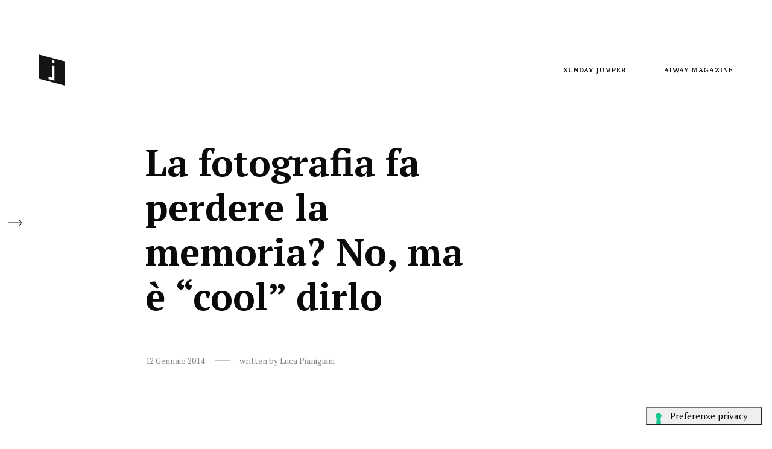

--- FILE ---
content_type: text/html; charset=UTF-8
request_url: https://www.jumper.it/fotografia-fa-perdere-la-memoria-qualcuno-pensa-che-sia-intelligente-dirlo/
body_size: 26102
content:
<!DOCTYPE html>
<!--[if lt IE 9]> <html lang="it-IT" class="ie7" xmlns="http://www.w3.org/1999/xhtml"> <![endif]-->
<!--[if gt IE 8]><!--> <html lang="it-IT" xmlns="http://www.w3.org/1999/xhtml"> <!--<![endif]-->

<head id="head">

	<meta charset="UTF-8">
	<meta name="format-detection" content="telephone=no">
	<meta name="viewport" content="width=device-width,initial-scale=1,maximum-scale=5">
	<meta name="msapplication-tap-highlight" content="no" />
	
	<link rel="profile" href="http://gmpg.org/xfn/11">
	<link rel="pingback" href="https://www.jumper.it/xmlrpc.php">

	<meta name='robots' content='index, follow, max-image-preview:large, max-snippet:-1, max-video-preview:-1' />
	<style>img:is([sizes="auto" i], [sizes^="auto," i]) { contain-intrinsic-size: 3000px 1500px }</style>
	
	<!-- This site is optimized with the Yoast SEO plugin v26.8 - https://yoast.com/product/yoast-seo-wordpress/ -->
	<title>La fotografia fa perdere la memoria? No, ma è &quot;cool&quot; dirlo -</title>
	<meta name="description" content="Quello che fotografiamo lo dimentichiamo più facilmente: lo dice una ricerca condotta presso la Fairfield University, ma la realtà forse è diversa. Leggete!" />
	<link rel="canonical" href="https://www.jumper.it/fotografia-fa-perdere-la-memoria-qualcuno-pensa-che-sia-intelligente-dirlo/" />
	<meta property="og:locale" content="it_IT" />
	<meta property="og:type" content="article" />
	<meta property="og:title" content="La fotografia fa perdere la memoria? No, ma è &quot;cool&quot; dirlo -" />
	<meta property="og:description" content="Quello che fotografiamo lo dimentichiamo più facilmente: lo dice una ricerca condotta presso la Fairfield University, ma la realtà forse è diversa. Leggete!" />
	<meta property="og:url" content="https://www.jumper.it/fotografia-fa-perdere-la-memoria-qualcuno-pensa-che-sia-intelligente-dirlo/" />
	<meta property="og:site_name" content="Jumper" />
	<meta property="article:publisher" content="http://jpm.mag" />
	<meta property="article:published_time" content="2014-01-12T12:13:38+00:00" />
	<meta property="article:modified_time" content="2014-01-12T16:54:52+00:00" />
	<meta property="og:image" content="https://www.jumper.it/wp-content/uploads/2014/01/MemoriaFotografia.jpg" />
	<meta property="og:image:width" content="620" />
	<meta property="og:image:height" content="437" />
	<meta property="og:image:type" content="image/jpeg" />
	<meta name="author" content="Luca Pianigiani" />
	<meta name="twitter:label1" content="Scritto da" />
	<meta name="twitter:data1" content="Luca Pianigiani" />
	<meta name="twitter:label2" content="Tempo di lettura stimato" />
	<meta name="twitter:data2" content="5 minuti" />
	<script type="application/ld+json" class="yoast-schema-graph">{"@context":"https://schema.org","@graph":[{"@type":"Article","@id":"https://www.jumper.it/fotografia-fa-perdere-la-memoria-qualcuno-pensa-che-sia-intelligente-dirlo/#article","isPartOf":{"@id":"https://www.jumper.it/fotografia-fa-perdere-la-memoria-qualcuno-pensa-che-sia-intelligente-dirlo/"},"author":{"name":"Luca Pianigiani","@id":"https://www.jumper.it/#/schema/person/5dc972304ec13b553636effcc168c10a"},"headline":"La fotografia fa perdere la memoria? No, ma è &#8220;cool&#8221; dirlo","datePublished":"2014-01-12T12:13:38+00:00","dateModified":"2014-01-12T16:54:52+00:00","mainEntityOfPage":{"@id":"https://www.jumper.it/fotografia-fa-perdere-la-memoria-qualcuno-pensa-che-sia-intelligente-dirlo/"},"wordCount":1039,"image":{"@id":"https://www.jumper.it/fotografia-fa-perdere-la-memoria-qualcuno-pensa-che-sia-intelligente-dirlo/#primaryimage"},"thumbnailUrl":"https://www.jumper.it/wp-content/uploads/2014/01/MemoriaFotografia.jpg","keywords":["Fotografia","Memoria","social network"],"articleSection":["SUNDAY JUMPER"],"inLanguage":"it-IT"},{"@type":"WebPage","@id":"https://www.jumper.it/fotografia-fa-perdere-la-memoria-qualcuno-pensa-che-sia-intelligente-dirlo/","url":"https://www.jumper.it/fotografia-fa-perdere-la-memoria-qualcuno-pensa-che-sia-intelligente-dirlo/","name":"La fotografia fa perdere la memoria? No, ma è \"cool\" dirlo -","isPartOf":{"@id":"https://www.jumper.it/#website"},"primaryImageOfPage":{"@id":"https://www.jumper.it/fotografia-fa-perdere-la-memoria-qualcuno-pensa-che-sia-intelligente-dirlo/#primaryimage"},"image":{"@id":"https://www.jumper.it/fotografia-fa-perdere-la-memoria-qualcuno-pensa-che-sia-intelligente-dirlo/#primaryimage"},"thumbnailUrl":"https://www.jumper.it/wp-content/uploads/2014/01/MemoriaFotografia.jpg","datePublished":"2014-01-12T12:13:38+00:00","dateModified":"2014-01-12T16:54:52+00:00","author":{"@id":"https://www.jumper.it/#/schema/person/5dc972304ec13b553636effcc168c10a"},"description":"Quello che fotografiamo lo dimentichiamo più facilmente: lo dice una ricerca condotta presso la Fairfield University, ma la realtà forse è diversa. Leggete!","breadcrumb":{"@id":"https://www.jumper.it/fotografia-fa-perdere-la-memoria-qualcuno-pensa-che-sia-intelligente-dirlo/#breadcrumb"},"inLanguage":"it-IT","potentialAction":[{"@type":"ReadAction","target":["https://www.jumper.it/fotografia-fa-perdere-la-memoria-qualcuno-pensa-che-sia-intelligente-dirlo/"]}]},{"@type":"ImageObject","inLanguage":"it-IT","@id":"https://www.jumper.it/fotografia-fa-perdere-la-memoria-qualcuno-pensa-che-sia-intelligente-dirlo/#primaryimage","url":"https://www.jumper.it/wp-content/uploads/2014/01/MemoriaFotografia.jpg","contentUrl":"https://www.jumper.it/wp-content/uploads/2014/01/MemoriaFotografia.jpg","width":620,"height":437},{"@type":"BreadcrumbList","@id":"https://www.jumper.it/fotografia-fa-perdere-la-memoria-qualcuno-pensa-che-sia-intelligente-dirlo/#breadcrumb","itemListElement":[{"@type":"ListItem","position":1,"name":"Magazine","item":"https://www.jumper.it/sunday-jumper/"},{"@type":"ListItem","position":2,"name":"La fotografia fa perdere la memoria? No, ma è &#8220;cool&#8221; dirlo"}]},{"@type":"WebSite","@id":"https://www.jumper.it/#website","url":"https://www.jumper.it/","name":"Jumper","description":"Digital creativity","potentialAction":[{"@type":"SearchAction","target":{"@type":"EntryPoint","urlTemplate":"https://www.jumper.it/?s={search_term_string}"},"query-input":{"@type":"PropertyValueSpecification","valueRequired":true,"valueName":"search_term_string"}}],"inLanguage":"it-IT"},{"@type":"Person","@id":"https://www.jumper.it/#/schema/person/5dc972304ec13b553636effcc168c10a","name":"Luca Pianigiani","image":{"@type":"ImageObject","inLanguage":"it-IT","@id":"https://www.jumper.it/#/schema/person/image/","url":"https://secure.gravatar.com/avatar/fddc5e609ab8abbacf1edf8474ad75969c148fd897eadf71a4716b6c7401bb77?s=96&d=mm&r=g","contentUrl":"https://secure.gravatar.com/avatar/fddc5e609ab8abbacf1edf8474ad75969c148fd897eadf71a4716b6c7401bb77?s=96&d=mm&r=g","caption":"Luca Pianigiani"},"description":"Giornalista specializzato in fotografia professionale e cultura dell'immagine. Docente di editoria digitale, consulente di editori e aziende, chiacchiera spesso su un palco. Ama cucinare, ascoltare musica e adora i gatti. Non porta la cravatta, di solito è spettinato. Non lo fa apposta, lo hanno disegnato così...","url":"https://www.jumper.it/author/luca/"}]}</script>
	<!-- / Yoast SEO plugin. -->


<link rel='dns-prefetch' href='//cdn.iubenda.com' />
<link rel='dns-prefetch' href='//stats.wp.com' />
<link rel='dns-prefetch' href='//fonts.googleapis.com' />
<link rel='dns-prefetch' href='//v0.wordpress.com' />
<link rel="alternate" type="application/rss+xml" title="Jumper &raquo; Feed" href="https://www.jumper.it/feed/" />
<link rel="alternate" type="application/rss+xml" title="Jumper &raquo; Feed dei commenti" href="https://www.jumper.it/comments/feed/" />
<link rel="alternate" type="application/rss+xml" title="Jumper &raquo; La fotografia fa perdere la memoria? No, ma è &#8220;cool&#8221; dirlo Feed dei commenti" href="https://www.jumper.it/fotografia-fa-perdere-la-memoria-qualcuno-pensa-che-sia-intelligente-dirlo/feed/" />
<link rel="alternate" type="application/rss+xml" title="Feed Jumper &raquo; Storie" href="https://www.jumper.it/web-stories/feed/"><link rel='stylesheet' id='wp-block-library-css' href='https://www.jumper.it/wp-includes/css/dist/block-library/style.min.css?ver=6.8.3' type='text/css' media='all' />
<style id='classic-theme-styles-inline-css' type='text/css'>
/*! This file is auto-generated */
.wp-block-button__link{color:#fff;background-color:#32373c;border-radius:9999px;box-shadow:none;text-decoration:none;padding:calc(.667em + 2px) calc(1.333em + 2px);font-size:1.125em}.wp-block-file__button{background:#32373c;color:#fff;text-decoration:none}
</style>
<style id='jetpack-sharing-buttons-style-inline-css' type='text/css'>
.jetpack-sharing-buttons__services-list{display:flex;flex-direction:row;flex-wrap:wrap;gap:0;list-style-type:none;margin:5px;padding:0}.jetpack-sharing-buttons__services-list.has-small-icon-size{font-size:12px}.jetpack-sharing-buttons__services-list.has-normal-icon-size{font-size:16px}.jetpack-sharing-buttons__services-list.has-large-icon-size{font-size:24px}.jetpack-sharing-buttons__services-list.has-huge-icon-size{font-size:36px}@media print{.jetpack-sharing-buttons__services-list{display:none!important}}.editor-styles-wrapper .wp-block-jetpack-sharing-buttons{gap:0;padding-inline-start:0}ul.jetpack-sharing-buttons__services-list.has-background{padding:1.25em 2.375em}
</style>
<style id='global-styles-inline-css' type='text/css'>
:root{--wp--preset--aspect-ratio--square: 1;--wp--preset--aspect-ratio--4-3: 4/3;--wp--preset--aspect-ratio--3-4: 3/4;--wp--preset--aspect-ratio--3-2: 3/2;--wp--preset--aspect-ratio--2-3: 2/3;--wp--preset--aspect-ratio--16-9: 16/9;--wp--preset--aspect-ratio--9-16: 9/16;--wp--preset--color--black: #000000;--wp--preset--color--cyan-bluish-gray: #abb8c3;--wp--preset--color--white: #ffffff;--wp--preset--color--pale-pink: #f78da7;--wp--preset--color--vivid-red: #cf2e2e;--wp--preset--color--luminous-vivid-orange: #ff6900;--wp--preset--color--luminous-vivid-amber: #fcb900;--wp--preset--color--light-green-cyan: #7bdcb5;--wp--preset--color--vivid-green-cyan: #00d084;--wp--preset--color--pale-cyan-blue: #8ed1fc;--wp--preset--color--vivid-cyan-blue: #0693e3;--wp--preset--color--vivid-purple: #9b51e0;--wp--preset--gradient--vivid-cyan-blue-to-vivid-purple: linear-gradient(135deg,rgba(6,147,227,1) 0%,rgb(155,81,224) 100%);--wp--preset--gradient--light-green-cyan-to-vivid-green-cyan: linear-gradient(135deg,rgb(122,220,180) 0%,rgb(0,208,130) 100%);--wp--preset--gradient--luminous-vivid-amber-to-luminous-vivid-orange: linear-gradient(135deg,rgba(252,185,0,1) 0%,rgba(255,105,0,1) 100%);--wp--preset--gradient--luminous-vivid-orange-to-vivid-red: linear-gradient(135deg,rgba(255,105,0,1) 0%,rgb(207,46,46) 100%);--wp--preset--gradient--very-light-gray-to-cyan-bluish-gray: linear-gradient(135deg,rgb(238,238,238) 0%,rgb(169,184,195) 100%);--wp--preset--gradient--cool-to-warm-spectrum: linear-gradient(135deg,rgb(74,234,220) 0%,rgb(151,120,209) 20%,rgb(207,42,186) 40%,rgb(238,44,130) 60%,rgb(251,105,98) 80%,rgb(254,248,76) 100%);--wp--preset--gradient--blush-light-purple: linear-gradient(135deg,rgb(255,206,236) 0%,rgb(152,150,240) 100%);--wp--preset--gradient--blush-bordeaux: linear-gradient(135deg,rgb(254,205,165) 0%,rgb(254,45,45) 50%,rgb(107,0,62) 100%);--wp--preset--gradient--luminous-dusk: linear-gradient(135deg,rgb(255,203,112) 0%,rgb(199,81,192) 50%,rgb(65,88,208) 100%);--wp--preset--gradient--pale-ocean: linear-gradient(135deg,rgb(255,245,203) 0%,rgb(182,227,212) 50%,rgb(51,167,181) 100%);--wp--preset--gradient--electric-grass: linear-gradient(135deg,rgb(202,248,128) 0%,rgb(113,206,126) 100%);--wp--preset--gradient--midnight: linear-gradient(135deg,rgb(2,3,129) 0%,rgb(40,116,252) 100%);--wp--preset--font-size--small: 13px;--wp--preset--font-size--medium: 20px;--wp--preset--font-size--large: 36px;--wp--preset--font-size--x-large: 42px;--wp--preset--spacing--20: 0.44rem;--wp--preset--spacing--30: 0.67rem;--wp--preset--spacing--40: 1rem;--wp--preset--spacing--50: 1.5rem;--wp--preset--spacing--60: 2.25rem;--wp--preset--spacing--70: 3.38rem;--wp--preset--spacing--80: 5.06rem;--wp--preset--shadow--natural: 6px 6px 9px rgba(0, 0, 0, 0.2);--wp--preset--shadow--deep: 12px 12px 50px rgba(0, 0, 0, 0.4);--wp--preset--shadow--sharp: 6px 6px 0px rgba(0, 0, 0, 0.2);--wp--preset--shadow--outlined: 6px 6px 0px -3px rgba(255, 255, 255, 1), 6px 6px rgba(0, 0, 0, 1);--wp--preset--shadow--crisp: 6px 6px 0px rgba(0, 0, 0, 1);}:where(.is-layout-flex){gap: 0.5em;}:where(.is-layout-grid){gap: 0.5em;}body .is-layout-flex{display: flex;}.is-layout-flex{flex-wrap: wrap;align-items: center;}.is-layout-flex > :is(*, div){margin: 0;}body .is-layout-grid{display: grid;}.is-layout-grid > :is(*, div){margin: 0;}:where(.wp-block-columns.is-layout-flex){gap: 2em;}:where(.wp-block-columns.is-layout-grid){gap: 2em;}:where(.wp-block-post-template.is-layout-flex){gap: 1.25em;}:where(.wp-block-post-template.is-layout-grid){gap: 1.25em;}.has-black-color{color: var(--wp--preset--color--black) !important;}.has-cyan-bluish-gray-color{color: var(--wp--preset--color--cyan-bluish-gray) !important;}.has-white-color{color: var(--wp--preset--color--white) !important;}.has-pale-pink-color{color: var(--wp--preset--color--pale-pink) !important;}.has-vivid-red-color{color: var(--wp--preset--color--vivid-red) !important;}.has-luminous-vivid-orange-color{color: var(--wp--preset--color--luminous-vivid-orange) !important;}.has-luminous-vivid-amber-color{color: var(--wp--preset--color--luminous-vivid-amber) !important;}.has-light-green-cyan-color{color: var(--wp--preset--color--light-green-cyan) !important;}.has-vivid-green-cyan-color{color: var(--wp--preset--color--vivid-green-cyan) !important;}.has-pale-cyan-blue-color{color: var(--wp--preset--color--pale-cyan-blue) !important;}.has-vivid-cyan-blue-color{color: var(--wp--preset--color--vivid-cyan-blue) !important;}.has-vivid-purple-color{color: var(--wp--preset--color--vivid-purple) !important;}.has-black-background-color{background-color: var(--wp--preset--color--black) !important;}.has-cyan-bluish-gray-background-color{background-color: var(--wp--preset--color--cyan-bluish-gray) !important;}.has-white-background-color{background-color: var(--wp--preset--color--white) !important;}.has-pale-pink-background-color{background-color: var(--wp--preset--color--pale-pink) !important;}.has-vivid-red-background-color{background-color: var(--wp--preset--color--vivid-red) !important;}.has-luminous-vivid-orange-background-color{background-color: var(--wp--preset--color--luminous-vivid-orange) !important;}.has-luminous-vivid-amber-background-color{background-color: var(--wp--preset--color--luminous-vivid-amber) !important;}.has-light-green-cyan-background-color{background-color: var(--wp--preset--color--light-green-cyan) !important;}.has-vivid-green-cyan-background-color{background-color: var(--wp--preset--color--vivid-green-cyan) !important;}.has-pale-cyan-blue-background-color{background-color: var(--wp--preset--color--pale-cyan-blue) !important;}.has-vivid-cyan-blue-background-color{background-color: var(--wp--preset--color--vivid-cyan-blue) !important;}.has-vivid-purple-background-color{background-color: var(--wp--preset--color--vivid-purple) !important;}.has-black-border-color{border-color: var(--wp--preset--color--black) !important;}.has-cyan-bluish-gray-border-color{border-color: var(--wp--preset--color--cyan-bluish-gray) !important;}.has-white-border-color{border-color: var(--wp--preset--color--white) !important;}.has-pale-pink-border-color{border-color: var(--wp--preset--color--pale-pink) !important;}.has-vivid-red-border-color{border-color: var(--wp--preset--color--vivid-red) !important;}.has-luminous-vivid-orange-border-color{border-color: var(--wp--preset--color--luminous-vivid-orange) !important;}.has-luminous-vivid-amber-border-color{border-color: var(--wp--preset--color--luminous-vivid-amber) !important;}.has-light-green-cyan-border-color{border-color: var(--wp--preset--color--light-green-cyan) !important;}.has-vivid-green-cyan-border-color{border-color: var(--wp--preset--color--vivid-green-cyan) !important;}.has-pale-cyan-blue-border-color{border-color: var(--wp--preset--color--pale-cyan-blue) !important;}.has-vivid-cyan-blue-border-color{border-color: var(--wp--preset--color--vivid-cyan-blue) !important;}.has-vivid-purple-border-color{border-color: var(--wp--preset--color--vivid-purple) !important;}.has-vivid-cyan-blue-to-vivid-purple-gradient-background{background: var(--wp--preset--gradient--vivid-cyan-blue-to-vivid-purple) !important;}.has-light-green-cyan-to-vivid-green-cyan-gradient-background{background: var(--wp--preset--gradient--light-green-cyan-to-vivid-green-cyan) !important;}.has-luminous-vivid-amber-to-luminous-vivid-orange-gradient-background{background: var(--wp--preset--gradient--luminous-vivid-amber-to-luminous-vivid-orange) !important;}.has-luminous-vivid-orange-to-vivid-red-gradient-background{background: var(--wp--preset--gradient--luminous-vivid-orange-to-vivid-red) !important;}.has-very-light-gray-to-cyan-bluish-gray-gradient-background{background: var(--wp--preset--gradient--very-light-gray-to-cyan-bluish-gray) !important;}.has-cool-to-warm-spectrum-gradient-background{background: var(--wp--preset--gradient--cool-to-warm-spectrum) !important;}.has-blush-light-purple-gradient-background{background: var(--wp--preset--gradient--blush-light-purple) !important;}.has-blush-bordeaux-gradient-background{background: var(--wp--preset--gradient--blush-bordeaux) !important;}.has-luminous-dusk-gradient-background{background: var(--wp--preset--gradient--luminous-dusk) !important;}.has-pale-ocean-gradient-background{background: var(--wp--preset--gradient--pale-ocean) !important;}.has-electric-grass-gradient-background{background: var(--wp--preset--gradient--electric-grass) !important;}.has-midnight-gradient-background{background: var(--wp--preset--gradient--midnight) !important;}.has-small-font-size{font-size: var(--wp--preset--font-size--small) !important;}.has-medium-font-size{font-size: var(--wp--preset--font-size--medium) !important;}.has-large-font-size{font-size: var(--wp--preset--font-size--large) !important;}.has-x-large-font-size{font-size: var(--wp--preset--font-size--x-large) !important;}
:where(.wp-block-post-template.is-layout-flex){gap: 1.25em;}:where(.wp-block-post-template.is-layout-grid){gap: 1.25em;}
:where(.wp-block-columns.is-layout-flex){gap: 2em;}:where(.wp-block-columns.is-layout-grid){gap: 2em;}
:root :where(.wp-block-pullquote){font-size: 1.5em;line-height: 1.6;}
</style>
<link rel='stylesheet' id='contact-form-7-bootstrap-style-css' href='https://www.jumper.it/wp-content/plugins/bootstrap-for-contact-form-7/assets/dist/css/style.min.css?ver=6.8.3' type='text/css' media='all' />
<link rel='stylesheet' id='bodhi-svgs-attachment-css' href='https://www.jumper.it/wp-content/plugins/svg-support/css/svgs-attachment.css' type='text/css' media='all' />
<link rel='stylesheet' id='airtifact-style-css' href='https://www.jumper.it/wp-content/themes/airtifact/style.css?ver=6.8.3' type='text/css' media='all' />
<link rel='stylesheet' id='airtifact-child-style-css' href='https://www.jumper.it/wp-content/themes/airtifact-child/style.css?ver=1.2.3' type='text/css' media='all' />
<link rel='stylesheet' id='artifact-style-css' href='https://www.jumper.it/wp-content/themes/airtifact-child/style.css?ver=6.8.3' type='text/css' media='all' />
<style id='artifact-style-inline-css' type='text/css'>
/* Main color scheme */body:not(.hero-1), body.hero-1:not(.before), body.hero-1.very-first-init, .hero-header .overlay, .artifact-slider .carousel-cell:after, .entry-portfolio .entry-thumbnail-holder, .lazyload-container.ratio-enabled, #site-header.sticky.add-bg {background-color: #fff;}#site-overlay {background-color: rgba(255,255,255, 0.95);}.overlay-menu + .filters-images div:after {background-color: rgba(255,255,255, 0.75);}body, body a, body #site-header .image-logo-disabled span, body #site-header .image-logo-disabled span, #site-share a:not(:last-child):after, body:not(.hero-1) #preloader span, body.hero-1:not(.before) #preloader span, body.hero-1.very-first-init #preloader span, div.quantity input, input[type="submit"], #site-overlay #searchform input, .cf-7.mailchimp .wpcf7-form-control-wrap input {color: #0a0a0a;}#content svg *, #site-actions svg *, #site-overlay *, #site-share svg path {fill: #0a0a0a;stroke: #0a0a0a; }.go-top-wrapper * {stroke: #0a0a0a; }.entry-navigation--double:after, .entry-meta div:not(:first-child):not(.desk--right):before, .single-portfolio .entry-navigation__info .meta:last-child:before, .overlay-menu li:after, hr, .dots-close-anim span, body .lines, body .lines:before, body .lines:after, .entry-navigation__item--prev:after, .post-navigation.bigger .no span:first-child:after, .hero-helper-arrow:before, .hero-carousel-paging li.dot.is-selected, .latest-blog .lb-content, .post-navigation .no span:first-child:after, #site-actions span:first-child:after, .single-portfolio .entry-navigation > div .nav-sep, #preloader:before, ::selection, .comment-avatar.blank-comment:after, .comment-content.blank-comment span:after, .comment-content.blank-comment span:before, .comment-content.blank-comment span, .post-navigation .post-navigation__line, .artiform .wpcf7-list-item-label:before, .hero-slider-captions .caption a:hover:after, #arti-select {background-color: #0a0a0a;}body .responsive-bag svg *, body .responsive-search svg * {fill: #0a0a0a !important;}table, table *, .hero-carousel-paging li.dot, div.quantity input, .artifact-tabs .tab-title.active, .entry-archive .searchform input, .flickity-page-dots li, .hero-slider-captions .caption a:after {border-color: #0a0a0a;}.post-password-form input[type="password"] {border-color: #0a0a0a !important;}.grid-border, .grid-border .artifact-gallery--item, .artifact-tabs .tabs-titles, .artifact-toggle h5, .post-full .post-tags-holder, .no-comments, .comments-header{border-color: rgba(10,10,10, 0.15);}.artifact-toggle h5:hover, .latest-blog .lb-image {background-color: rgba(10,10,10, 0.15);}.artifact-toggle .content {background-color: rgba(10,10,10, 0.06);}.latest-blog .lb-entry a, #respond #submit:hover, .hero-slider-captions .caption a:hover:after, #arti-select {color: #fff;}.page-template-template-portfolio .post-navigation.bigger .no span:first-child:after {background-color: rgba(10,10,10, 0.5);}input, textarea {color: #0a0a0a;}input:not([type="submit"]):not([type="checkbox"]):not([type="radio"]):not([type="search"]), input[type="email"], textarea, .simple-select-cover, .comments-link-style, #respond #submit[type="submit"] {border-color: rgba(10,10,10, 0.25);}h3 .underlined-heading:after, #respond .form-submit #submit .underlined-heading:after, .entry-minimal__title span:after, .entry-archive .entry-read-link:after, .entry-meta a:after, .comment-reply-link:after, .hide-comments:after, .not-found a:after, .top-menu li a:after, #site-footer .widget a:after, .widget li a:hover:before, .fancybox-nav span:hover, .fancybox-close:hover, .entry-navigation__link:after, .page-content h3:after, blockquote:before, .mejs-controls .mejs-time-rail .mejs-time-current, .mejs-controls .mejs-horizontal-volume-slider .mejs-horizontal-volume-current, .mejs-controls .mejs-volume-button .mejs-volume-slider .mejs-volume-current, .mejs-overlay:hover .mejs-overlay-button, .summary .cart button[type="submit"]:after, .blog .STAMP a:after, .comment-reply-link:hover:before, .entry-portfolio.hover-two h3:after, .entry-content a:after, #mini-cart .cart-checkout, .overlay-menu a span.name:after, .post-tags a:after, .post-navigation a:after, input[type="checkbox"]:checked + .wpcf7-list-item-label:before, input[type="radio"]:checked + .wpcf7-list-item-label:before {background-color: #1a92af;}.mejs-controls .mejs-time-rail .mejs-time-current {background-color: #1a92af !important;}.widget .tagcloud a:hover, .widget .calendar_wrap td#today:after, .blog.portfolio-grid:not(.related-grid) .entry-portfolio.featured-yes .entry-jeatured, .blog.portfolio-grid:not(.related-grid) .entry-portfolio.featured-big .entry-caption .entry-jeatured, #site-sidebar, .post.sticky a,input[type="checkbox"]:checked + .wpcf7-list-item-label:before, input[type="radio"]:checked + .wpcf7-list-item-label:before {border-color: #1a92af;}.widget .calendar_wrap td#today, .widget .calendar_wrap td a, .entry-content a:not(.entry-navigation__item):not(.post-edit-link):not(.fancybox):not(.button):not(.image-text-link), .wp-caption-text:before, .post-navigation .helper, .artiform .arti-send-btn:hover .arti-send-arrow {color: #1a92af;}a.no-link-style, .no-link-style a {color: #0a0a0a !important;font-weight: 500;}.blog .entry-portfolio .entry-sitle, .blog-posts-carousel .car-post .car-title {background-image: linear-gradient(#1a92af, #1a92af);}#respond form, #respond .form-comment, #respond .form-author, #respond .form-email {border-color: rgba(10,10,10, 0.07);}pre, code, tt {background-color: rgba(10,10,10, 0.07);}.post-tags a {color: #0a0a0a !important;}pre, code, tt {color: #0a0a0a;}/* Blog sidebar */#site-sidebar.opened { background: #fff;}.widget a:after {background: #1a92af;}#site-sidebar-opener * {fill: #0a0a0a;}#site-sidebar-closer svg * {fill: #1a92af;}.bookmark-icon svg * {stroke: #1a92af !important;}#site-sidebar .widget_search:before {background: linear-gradient(to top, #fff 0%, #fff, 150px, rgba(255,255,255, 0) 100%);}input::-webkit-input-placeholder, textarea::-webkit-input-placeholder { color: #0a0a0a; !important }input::-moz-placeholder, textarea::-moz-placeholder { color: #0a0a0a; !important }input:-ms-input-placeholder, textarea:-ms-input-placeholder { color: #0a0a0a; !important }input::placeholder, textarea::placeholder { color: #0a0a0a; !important }#site-sidebar input[type="search"]::-webkit-input-placeholder { color: #1a92af !important; }#site-sidebar input[type="search"]::-moz-placeholder { color: #1a92af !important; }#site-sidebar input[type="search"]:-ms-input-placeholder { color: #1a92af !important; }#site-sidebar input[type="search"]::placeholder { color: #1a92af !important; }span.button a, span.button, a span.button {color: #0a0a0a;border-color: #0a0a0a;background-color: transparent;}span.button:hover a, span.button:hover, a:hover span.button {color: #ffffff !important;border-color: transparent;background-color: #1a92af;}/* Custom CSS */.wrapper { max-width: 2560px; }
body, .type_main {font-family: 'PT Serif', serif;}.type_second {font-family: Custom_2, sans-serif;}
/* Hero header */body .hero-header .media.active {opacity: 1;}body .hero-header.active .media {opacity: 1;}
</style>
<link crossorigin="anonymous" rel='stylesheet' id='artifact-main-google-font-css' href='https://fonts.googleapis.com/css?family=PT+Serif:300,400,400italic,500,600,700,700italic&#038;display=swap' type='text/css' media='all' />

<script  type="text/javascript" class=" _iub_cs_skip" type="text/javascript" id="iubenda-head-inline-scripts-0">
/* <![CDATA[ */

var _iub = _iub || [];
_iub.csConfiguration = {"cookiePolicyInOtherWindow":true,"perPurposeConsent":true,"enableTcf":true,"googleAdditionalConsentMode":true,"lang":"it","siteId":2175857,"countryDetection":true,"reloadOnConsent":true,"askConsentAtCookiePolicyUpdate":true,"cookiePolicyId":86645145,"floatingPreferencesButtonCaption":true, "banner":{ "slideDown":false,"acceptButtonDisplay":true,"customizeButtonDisplay":true,"rejectButtonDisplay":true,"position":"bottom","listPurposes":true }};
/* ]]> */
</script>
<script  type="text/javascript" class=" _iub_cs_skip" type="text/javascript" src="//cdn.iubenda.com/cs/tcf/stub-v2.js?ver=3.12.5" id="iubenda-head-scripts-0-js"></script>
<script  type="text/javascript" charset="UTF-8" async="" class=" _iub_cs_skip" type="text/javascript" src="//cdn.iubenda.com/cs/iubenda_cs.js?ver=3.12.5" id="iubenda-head-scripts-1-js"></script>
<script type="text/javascript" src="https://www.jumper.it/wp-includes/js/jquery/jquery.min.js?ver=3.7.1" id="jquery-core-js"></script>
<script type="text/javascript" src="https://www.jumper.it/wp-includes/js/jquery/jquery-migrate.min.js?ver=3.4.1" id="jquery-migrate-js"></script>
<script type="text/javascript" id="artifact-custom-fonts-js-extra">
/* <![CDATA[ */
var themeFonts = {"main":[],"second":[{"style":"normal","weight":"200","url":"https:\/\/www.jumper.it\/wp-content\/uploads\/2021\/09\/Orkney-Regular.woff"}],"main_google":"","second_google":"","second_family":"Custom_2"};
/* ]]> */
</script>
<script type="text/javascript" src="https://www.jumper.it/wp-content/themes/airtifact/js/custom-fonts.js" id="artifact-custom-fonts-js"></script>
<link rel="https://api.w.org/" href="https://www.jumper.it/wp-json/" /><link rel="alternate" title="JSON" type="application/json" href="https://www.jumper.it/wp-json/wp/v2/posts/6123" /><link rel="EditURI" type="application/rsd+xml" title="RSD" href="https://www.jumper.it/xmlrpc.php?rsd" />
<meta name="generator" content="WordPress 6.8.3" />
<link rel='shortlink' href='https://wp.me/p5IYEN-1AL' />
<link rel="alternate" title="oEmbed (JSON)" type="application/json+oembed" href="https://www.jumper.it/wp-json/oembed/1.0/embed?url=https%3A%2F%2Fwww.jumper.it%2Ffotografia-fa-perdere-la-memoria-qualcuno-pensa-che-sia-intelligente-dirlo%2F" />
<link rel="alternate" title="oEmbed (XML)" type="text/xml+oembed" href="https://www.jumper.it/wp-json/oembed/1.0/embed?url=https%3A%2F%2Fwww.jumper.it%2Ffotografia-fa-perdere-la-memoria-qualcuno-pensa-che-sia-intelligente-dirlo%2F&#038;format=xml" />
        <style>
        .getty.aligncenter {
            text-align: center;
        }
        .getty.alignleft {
            float: none;
            margin-right: 0;
        }
        .getty.alignleft > div {
            float: left;
            margin-right: 5px;
        }
        .getty.alignright {
            float: none;
            margin-left: 0;
        }
        .getty.alignright > div {
            float: right;
            margin-left: 5px;
        }
        </style>
        	<style>img#wpstats{display:none}</style>
				<style type="text/css">
			div.wpcf7 .ajax-loader {
				background-image: url('https://www.jumper.it/wp-content/plugins/contact-form-7/images/ajax-loader.gif');
			}
		</style>
		<noscript><link href="https://www.jumper.it/wp-content/themes/airtifact/sass/noscript.css" rel="stylesheet" type="text/css" media="all" /></noscript><link rel="amphtml" href="https://www.jumper.it/fotografia-fa-perdere-la-memoria-qualcuno-pensa-che-sia-intelligente-dirlo/amp/"><link rel="icon" href="https://www.jumper.it/wp-content/uploads/2017/02/cropped-Jumper_big-1-32x32.gif" sizes="32x32" />
<link rel="icon" href="https://www.jumper.it/wp-content/uploads/2017/02/cropped-Jumper_big-1-192x192.gif" sizes="192x192" />
<link rel="apple-touch-icon" href="https://www.jumper.it/wp-content/uploads/2017/02/cropped-Jumper_big-1-180x180.gif" />
<meta name="msapplication-TileImage" content="https://www.jumper.it/wp-content/uploads/2017/02/cropped-Jumper_big-1-270x270.gif" />
		<style type="text/css" id="wp-custom-css">
			.wpcf7-form[data-status="resetting"] .wpcf7-response-output,
.wpcf7-form[data-status="init"] .wpcf7-response-output{ visibility: hidden; display: none !important; }
.wpcf7-form[data-status="sent"] .wpcf7-response-output { visibility: visible; display: block !important; }		</style>
		
</head>

<body id="body" class="wp-singular post-template-default single single-post postid-6123 single-format-standard wp-theme-airtifact wp-child-theme-airtifact-child  very-first-init no-js kill-overlay before id-6123 hero-0 sidebar-enabled gap- scroll- related-posts-disabled has-sticky-header-always-enabled has-hamburger-menu-disabled no-footer-">



<div id="site" class="header-content-wrapper out animate">

	<div class="site-carry">

		<header id="site-header" class="site-header" itemscope itemtype="http://schema.org/Organization" data-tagline="Digital creativity">

			<div class="site-header-holder wrapper">

				<a id="site-logo" class="site-logo ajax-link image-logo-enabled" href="https://www.jumper.it/" rel="home" itemprop="url" data-wpel-link="internal" target="_blank">

											<h2><img class="has-mobile-logo" src="https://www.jumper.it/wp-content/uploads/2021/11/Riquadro_Jumper_Inclinato-1.svg" alt="Jumper" itemprop="logo" width="71" height="71" style="max-height: 52px" /><img class="mobile-logo" src="https://www.jumper.it/wp-content/uploads/2021/11/Riquadro_Jumper_Inclinato-1.svg" alt="Jumper"  width="41" height="41" style="max-height: 52px" /></h2>
					
				</a>

				<nav id="site-navigation" class="site-navigation submenu-linear">

					<a class="responsive-nav" href="#">
						<span class="lines"></span>
						<span class="lines"></span>
						<span class="lines"></span>
						Menu					</a>

					
					<ul id="menu-navigazione" class="top-menu right"><li id="nav-menu-item-9878" class="menu-item menu-item-type-custom menu-item-object-custom top-level-item"><a href="https://www.newsletter.jumper.it" class="ajax-link" data-wpel-link="external" target="_blank"><span class="name has-no-meta">Sunday Jumper</span></a></li>
<li id="nav-menu-item-11752" class="menu-item menu-item-type-custom menu-item-object-custom top-level-item"><a href="https://www.jumper.it/aiway" class="ajax-link" data-wpel-link="internal" target="_blank"><span class="name has-no-meta">Aiway Magazine</span></a></li>
</ul>
				</nav>

			</div>

		</header>

		
		<div id="content" class="site-content">

			
			<div id="primary" class="content-area wrapper">
			
				<main id="main" class="site-main">

				
		
			<div class="grid">

				<article id="post-6123" class="one-whole grid__item post-full no-kcm-style post-6123 post type-post status-publish format-standard has-post-thumbnail hentry category-sunday-jumper tag-fotografia tag-memoria tag-social-network" itemscope itemtype="http://schema.org/Article">

					
						<header class="entry-header">

							<h1 class="entry-title" itemprop="name">La fotografia fa perdere la memoria? No, ma è &#8220;cool&#8221; dirlo</h1>
							<div class="entry-meta">

								<div class="time-author">
						
									<div class="time">
										<time datetime="2014-01-12T13:13:38+01:00" itemprop="datePublished">
											12 Gennaio 2014										</time>
									</div>

									<div class="author palm--hide">
										written by  
										<span itemprop="author">Luca Pianigiani</span>
									</div>

								</div>

								
							</div>

						</header><!-- .entry-header -->

					
					<div class="entry-content">

						<div class="hide">
							<span itemprop="name">La fotografia fa perdere la memoria? No, ma è &#8220;cool&#8221; dirlo</span>
							<span itemprop="author">Luca Pianigiani</span>
							<time datetime="2014-01-12T13:13:38+01:00" itemprop="datePublished">12 Gennaio 2014</time>
							</div>

						<div itemprop="articleBody"><p>Se fotografi, ti dimentichi, quindi la fotografia fa perdere la memoria. Questo, in sintesi, &egrave; il frutto di uno studio di <a href="http://www.faculty.fairfield.edu/lhenkel/" data-wpel-link="external" target="_blank"><strong>Linda A. Henkel</strong></a>, del Dipartimento di Psicologia della <strong>Fairfield University</strong> (per chi fosse interessato, pu&ograve; scaricarlo, integralmente e a pagamento, a <a href="http://pss.sagepub.com/content/early/2013/12/04/0956797613504438.abstract" data-wpel-link="external" target="_blank"><strong>questo link</strong></a>.</p>
<p>In sintesi, stando a quello che si pu&ograve; leggere dall&rsquo;abstract disponibile gratuitamente nello stesso sito, la ricercatrice ha esaminato la reazione e la memorizzazione da parte di persone che hanno visitato un museo: <strong>le opere che hanno visto e non fotografato, sono rimaste pi&ugrave; impresse nella memoria, rispetto a quelle che sono state invece fotografate</strong>.</p>
<p>Inutile dire quante reazioni e quanta speculazione si &egrave; letta sulla base di queste dichiarazioni: fa infatti scena scrivere &ldquo;<strong>La fotografia fa perdere la memoria</strong>&rdquo;, o simili stupidaggini, e ancor di pi&ugrave; legare questa <em>scoperta</em> al mondo dei social networks e quindi, la sommatoria viene fuori cos&igrave;:</p>
<blockquote><p>Fotografia + smartphone + Instagram + Facebook = la perdita della memoria, la fine del mondo.</p></blockquote>
<p>E va bene, da sempre &egrave; di moda quello che &egrave; alternativo; una categoria di persone pensa che quello che fa la <em>massa</em> deve essere sempre stupido e incoerente, deve fare sempre male e avvicinare alla fine del mondo. Sta di fatto che ogni cosa &ndash; specialmente e soprattutto le ricerche &ndash; sono interpretabili e devono essere interpretate in tanti modi, e sta all&rsquo;etica e alla trasparenza del ricercatore mettere in luce tutte le possibili interpretazioni di ogni dato. Non ho motivo per non credere che Linda Henkel lo abbia fatto nel suo studio, che &egrave; certamente pi&ugrave; approfondito di quanto non si veda nelle poche righe che sono disponibili a tutti; quello che &egrave; sicuro &egrave; che gli articoli scritti successivamente sulla materia non sono il frutto di un serio approfondimento e i giornalisti che li hanno scritti non si sono interrogati sul vero valore di queste dichiarazioni (ma perch&eacute; farlo? basta riempire di parole uno schermo o un foglio di carta, giusto?). Per esempio:</p>
<p><strong>1) Non &egrave; che</strong>, in certi casi, alcune opere viste <em>con gli occhi</em> possano avere colpito di pi&ugrave; i partecipanti all&rsquo;esperimento, rispetto a quelle che essi&nbsp;<em>hanno fotografato</em>? E&rsquo; lecito pensare che &ndash; essendo opere diverse &ndash; la percezione visiva, l&rsquo;interesse specifico, i colori, le forme possano avere influenzato il processo di memorizzazione quanto se non di pi&ugrave; della semplice abbinata: &ldquo;<strong>Non fotografo=ricordo</strong>&rdquo; e &ldquo;<strong>Fotografo=non ricordo</strong>&rdquo;?</p>
<p><strong>2) Non &egrave; che</strong> il tempo totale di permanenza davanti ad un&rsquo;opera fotografata possa essere stata diversa rispetto al tempo di permanenza di fronte ad un&rsquo;altra non fotografata?</p>
<p><strong>3) Non &egrave; che</strong> il tempo di memorizzazione disponibile per qualcosa che <em>solo vediamo</em> possa essere in totale inferiore (e quindi, alla lunga, essere pi&ugrave; facilmente dimenticato) rispetto a qualcosa che <em>fotografiamo e che possiamo avere l&rsquo;occasione di rivedere tante volte</em>?</p>
<p>Potremmo andare avanti ancora, ma il vero problema che vogliamo mettere in evidenza non &egrave; dimostrare che questa teoria, cos&igrave; tanto <em>ripresa</em> dai media, faccia o possa fare acqua da tutte le parti, bens&igrave; dimostrare quanto i media stessi siano un colabrodo, di cui &egrave; impossibile fidarsi.</p>
<h2>Evoluzione della memoria</h2>
<p>La cultura attuale, che si affida a milioni di foto, porta ad evolvere o modificare il concetto stesso di &ldquo;uso&rdquo; della memoria: &egrave; vero. Ma non &egrave; una questione solo delle fotografie: capita per tutta l&rsquo;informazione, che &egrave; ben risaputo essere eccessiva. Usiamo strumenti (fotografie comprese) per gestire quello che ci interessa conservare <em>nella memoria</em>, perch&eacute; abbiamo capito che non &egrave; necessariamente obbligatorio che rimanga nel cervello, se non come traccia che ne consenta la ricercabilit&agrave;. Poi ci sono gli strumenti che ci agevolano questo viaggio nella memoria: si chiamano <em>Computer</em>, si chiama <em>Rete</em>, si chiama <em>Google</em>, <em>Evernote</em>, <em>Backup</em> o come volete voi.</p>
<p>Posso sperare che nessuno voglia tentare di dimostrare che la nostra mente si stia &ndash; a causa della tecnologia &ndash; atrofizzando. Qualcuno ci prova a portare avanti questa teoria, dicendo magari che visto che non si insegnano pi&ugrave; le poesie a memoria, e non si fanno nemmeno fare pi&ugrave; i conti senza calcolatrice&hellip; il cervello cos&igrave; si atrofizza. Non &egrave; vero: il cervello umano &egrave; tutt&rsquo;altro che in via di atrofizzazione, contiene molti pi&ugrave; <em>dati</em> di quelli che conteneva in passato. E, quando questo appare evidente, c&rsquo;&egrave; sempre qualcuno che punta sui limiti dell&rsquo;informatica: &ldquo;<em>se rimani senza energia elettrica o senza connessione, non puoi accedere a nulla</em>&rdquo;. Parzialmente vero, ma verissimo invece che il cervello umano &egrave; molto pi&ugrave; inaffidabile: basta cadere per terra, battere la testa, o semplicemente <em>invecchiare</em> per perdere definitivamente i <em>dati memorizzati</em>. I computer sono molto, molto pi&ugrave; affidabili, aggiornabili, condivisibili.</p>
<p>Non dico che non ci sia del vero, nella ricerca di Linda A. Henkel, anzi: sono il primo a fotografare quello che voglio archiviare in una mia memoria, sapendo bene che una volta fatto avr&ograve; la libert&agrave; di <em>pulire</em> quello spazio dalla mia mente, sar&ograve; felice di lasciarlo libero, a disposizione di altri dati. Al tempo stesso, so anche che &ndash; quando voglio recuperare quello che ho fotografato &ndash; mi sar&agrave; facilissimo farlo con una precisione fantastica: quella di un occhio che ha catturato milioni di pixel con una qualit&agrave; pazzesca, e quella di una memoria molto pi&ugrave; nitida della mia (a qualunque et&agrave;, non solo ora che sono un vecchietto), magari con l&rsquo;ausilio di tag, di keywords, di folder. Il problema che abbiamo non &egrave; quello che possiamo trasferire <strong>dalla memoria locale</strong> (<em>cervello</em>) a quella <strong>periferica</strong> (<em>Hard disk, cloud, eccetera</em>): &egrave; lo spazio che abbiamo bisogno che sia libero nella memoria locale, perch&eacute; siamo bombardati da cos&igrave; tante informazioni/emozioni che a volte non riesce pi&ugrave; ad assorbire nulla, e anche stimoli importanti rimbalzano&hellip; a me capita spesso in certi periodi in cui sono particolarmente stanco. E quando non abbiamo un hard disk che possa contenere quello che vogliamo, perdiamo occasioni: non riusciamo a leggere, non riusciamo a guardare un film, non riusciamo a percepire la bellezza o la curiosit&agrave; di un dettaglio in strada o di fronte ai nostri occhi.</p>
<p><strong>Una volta era pi&ugrave; facile</strong>, c&rsquo;erano meno cose che volevano entrare nel nostro cervello. <strong>Oggi &egrave; troppo</strong>? Aiutiamoci con la memoria artificiale, non &egrave; poi cos&igrave; male, specialmente se questa si chiama fotografia: consigliamo a tutti di farne di pi&ugrave;, di viverla di pi&ugrave;, di tornare a rivedere le foto scattate spesso.</p>

</div>
					</div><!-- .entry-content -->

											
					<div class="entry-footer">

						
						
							<div class="author-card alt-design">

								<div class="title">
									<h4 class="type_second">Post written by</h4>
									<span class="name"><a class="ajax_link" href="https://www.jumper.it/author/luca/" data-wpel-link="internal" target="_blank">Luca Pianigiani</a></span>
								</div>

								<span class="gravatar">
									<img alt='Luca Pianigiani' src='https://secure.gravatar.com/avatar/fddc5e609ab8abbacf1edf8474ad75969c148fd897eadf71a4716b6c7401bb77?s=80&#038;d=mm&#038;r=g' srcset='https://secure.gravatar.com/avatar/fddc5e609ab8abbacf1edf8474ad75969c148fd897eadf71a4716b6c7401bb77?s=160&#038;d=mm&#038;r=g 2x' class='avatar avatar-80 photo' height='80' width='80' loading='lazy' decoding='async'/>								</span>

							</div>

						
						<div class="post-tags-holder">

							<div class="post-tags "><span class="title type_second">Tags</span><p><a href="https://www.jumper.it/tag/fotografia/" rel="tag" data-wpel-link="internal" target="_blank">Fotografia</a>, <a href="https://www.jumper.it/tag/memoria/" rel="tag" data-wpel-link="internal" target="_blank">Memoria</a>, <a href="https://www.jumper.it/tag/social-network/" rel="tag" data-wpel-link="internal" target="_blank">social network</a></p></div><div class="post-tags"><span class="title type_second">Categories</span><p><a class="ajax-link" href="https://www.jumper.it/category/sunday-jumper/" data-wpel-link="internal" target="_blank"> SUNDAY JUMPER</a></p></div>
						</div>

					</div>

					<nav class="entry-navigation entry-navigation--post one-whole"><div><a class="entry-navigation__item ajax-link" href="https://www.jumper.it/posto-meno-tavola/" data-wpel-link="internal" target="_blank"><span class="entry-navigation__link">Next Post</span><span class="entry-navigation__info"><span class="title">Un posto in meno a tavola: è mancato Daniele Broia. Fotografo. Amico</span></span></a></div></nav>
				</article><!-- #post-## -->

				
					<div class="comments-container grid__item one-whole center">

						<div class="comments-header">

							<div class="to-left">
								Comments								<span>(10)</span>
							</div>
							<div class="to-right">
								Join the discussion							</div>
						</div>

						<span class="comments-link comments-link-style" data-open="Close them all" data-close="Open them all"><span>Read them all</span></span>

						
<div id="comments" class="grid__item">

	<div class="comments-wrapper">

		<div class="grid ">

			<div class="grid__item seven-twelfths old-breakpoint--whole">

				
					
					<ul id="comments-list">
						
		<li id="comment-11451" class="comment even thread-even depth-1">

			<article itemscope itemtype="http://schema.org/Comment">
			
				<div class="comment-avatar">
					<img alt='Sandro' src='https://secure.gravatar.com/avatar/0aa30af6afea6a64cd6c42f17eb584728253af9b9da9268fec9d4c7180c08b5b?s=250&#038;d=mm&#038;r=g' srcset='https://secure.gravatar.com/avatar/0aa30af6afea6a64cd6c42f17eb584728253af9b9da9268fec9d4c7180c08b5b?s=500&#038;d=mm&#038;r=g 2x' class='avatar avatar-250 photo' height='250' width='250' loading='lazy' decoding='async'/>										</div>

				<div class="comment-content">

					<div class="comment-meta clearfix">

						<span class="comment-date" itemprop="dateCreated">
							Gen 12th, 2014						</span>

						<h6 class="comment-title type_second">
							Sandro							says:						</h6>

					</div>

					<div class="comment-text">

						<div itemprop="text">

							
							<p>Quando mi appunto qualcosa puntualmente lo dimentico. Poi peró vado nell&#8217;agenda e lo ritrovo.<br />
Titolo: Scrivere fa perdere la memoria!</p>
<p>;-)<br />
Ciao</p>

						</div>

						
					</div>

				</div>

			</article>

		<ol class="children">

		<li id="comment-11452" class="comment byuser comment-author-luca bypostauthor odd alt depth-2">

			<article itemscope itemtype="http://schema.org/Comment">
			
				<div class="comment-avatar">
					<img alt='Luca Pianigiani' src='https://secure.gravatar.com/avatar/fddc5e609ab8abbacf1edf8474ad75969c148fd897eadf71a4716b6c7401bb77?s=250&#038;d=mm&#038;r=g' srcset='https://secure.gravatar.com/avatar/fddc5e609ab8abbacf1edf8474ad75969c148fd897eadf71a4716b6c7401bb77?s=500&#038;d=mm&#038;r=g 2x' class='avatar avatar-250 photo' height='250' width='250' loading='lazy' decoding='async'/>					<span class="by-author">Author</span>					</div>

				<div class="comment-content">

					<div class="comment-meta clearfix">

						<span class="comment-date" itemprop="dateCreated">
							Gen 12th, 2014						</span>

						<h6 class="comment-title type_second">
							Luca Pianigiani							says:						</h6>

					</div>

					<div class="comment-text">

						<div itemprop="text">

							
							<p>Ma infatti è esattamente lo stesso processo. Scriviamo, fotografiamo, prendiamo appunti proprio per &#8220;delegare&#8221; altri a ricordare per noi. Ma questo ci lascia lo spazio libero nella mente per altre attività, che sono altrettanto importanti, ma che non possiamo delegare ad memoria esterna. ;-)</p>

						</div>

						
					</div>

				</div>

			</article>

		</li><!-- #comment-## -->
</ol><!-- .children -->
</li><!-- #comment-## -->

		<li id="comment-11453" class="comment even thread-odd thread-alt depth-1">

			<article itemscope itemtype="http://schema.org/Comment">
			
				<div class="comment-avatar">
					<img alt='carlo piccinelli' src='https://secure.gravatar.com/avatar/6d2c59ccf87429587b4a0ecce7328f9c3989a94e2cfcf2fcb308ab8207b9d2db?s=250&#038;d=mm&#038;r=g' srcset='https://secure.gravatar.com/avatar/6d2c59ccf87429587b4a0ecce7328f9c3989a94e2cfcf2fcb308ab8207b9d2db?s=500&#038;d=mm&#038;r=g 2x' class='avatar avatar-250 photo' height='250' width='250' loading='lazy' decoding='async'/>										</div>

				<div class="comment-content">

					<div class="comment-meta clearfix">

						<span class="comment-date" itemprop="dateCreated">
							Gen 12th, 2014						</span>

						<h6 class="comment-title type_second">
							carlo piccinelli							says:						</h6>

					</div>

					<div class="comment-text">

						<div itemprop="text">

							
							<p>Sono abbastanza sconcertato: ma non hanno altro da fare gli psicologi? Che so, studiare quanto incidano sulla diminuzione della memoria umana l&#8217;abuso di fumo, alcool, droghe, lo stress o il superlavoro, la fretta eccessiva, eccetera;  mi sembrerebbe più scientificamente e socialmente utile. Ovviamente proverò a leggere l&#8217;articolo per capirci qualcosa di più, magari esprimo un giudizio aprioristico, in ogni caso non rinuncerei a fare fotografie neppure se fosse dimostrata universalmente la validità di una simile teoria. Sono così molteplici e intricate le situazioni della vita che contribuiscono a limitare la memoria che una più o una meno non fanno una gran differenza. Forse è più probabile che una foto scattata per ricordare qualcosa di piacevole o di interessante faccia dimenticare, magari anche per un solo momento, aspetti negativi o sgradevoli della nostra esistenza. Buona settimana.</p>

						</div>

						
					</div>

				</div>

			</article>

		</li><!-- #comment-## -->

		<li id="comment-11454" class="comment odd alt thread-even depth-1">

			<article itemscope itemtype="http://schema.org/Comment">
			
				<div class="comment-avatar">
					<img alt='mario' src='https://secure.gravatar.com/avatar/0cde9e2fee143ac59d2d43782807488d563edf9d96db79f86d27c487e6b0a3e6?s=250&#038;d=mm&#038;r=g' srcset='https://secure.gravatar.com/avatar/0cde9e2fee143ac59d2d43782807488d563edf9d96db79f86d27c487e6b0a3e6?s=500&#038;d=mm&#038;r=g 2x' class='avatar avatar-250 photo' height='250' width='250' loading='lazy' decoding='async'/>										</div>

				<div class="comment-content">

					<div class="comment-meta clearfix">

						<span class="comment-date" itemprop="dateCreated">
							Gen 12th, 2014						</span>

						<h6 class="comment-title type_second">
							mario							says:						</h6>

					</div>

					<div class="comment-text">

						<div itemprop="text">

							
							<p>mah, francamente avventurarsi in analisi sul funzionamento del cervello ( la memoria è una funzione), su come e cosa ricordiamo, di come siano strutturate e aggregate le informazioni&#8230;in ultima analisi fare il parallelismo tra una scatola-cassettiera e la &#8220;memoria del cervello&#8221;  mi sembra quantomeno  molto riduttivo, al pari della stantia coppia occhio-macchina fotografica.</p>
<p> &#8220;Il metodo arborescente è travolto. L&#8217;albero, questo sistema simmetrico e regolato, stabilito su radici, non funziona più come metodo della conoscenza. Indeterminazione, probabilità, caos, sono i concetti su cui si rimodella la fisica subatomica, ma anche i concetti che spiegano il divenire culturale del nostro tempo&#8230;&#8221;   Gilles Deleuze. Mille Plateaux.</p>

						</div>

						
					</div>

				</div>

			</article>

		</li><!-- #comment-## -->

		<li id="comment-11455" class="comment even thread-odd thread-alt depth-1">

			<article itemscope itemtype="http://schema.org/Comment">
			
				<div class="comment-avatar">
					<img alt='Danilo' src='https://secure.gravatar.com/avatar/3b149258f2c9bef4a3d61217d4b56855564853b02c02a36320e720285c62afd8?s=250&#038;d=mm&#038;r=g' srcset='https://secure.gravatar.com/avatar/3b149258f2c9bef4a3d61217d4b56855564853b02c02a36320e720285c62afd8?s=500&#038;d=mm&#038;r=g 2x' class='avatar avatar-250 photo' height='250' width='250' loading='lazy' decoding='async'/>										</div>

				<div class="comment-content">

					<div class="comment-meta clearfix">

						<span class="comment-date" itemprop="dateCreated">
							Gen 13th, 2014						</span>

						<h6 class="comment-title type_second">
							Danilo							says:						</h6>

					</div>

					<div class="comment-text">

						<div itemprop="text">

							
							<p>Forse il problema è un altro, cioè quello che per stare con l&#8217;occhio nell&#8217;occhiolino  della macchina fotografica si tralascia di vivere momenti importanti&#8230; E si dimenticano più facilmente i dettagli o le particolarità dell&#8217;evento. Potrebbe essere o sbaglio???</p>

						</div>

						
					</div>

				</div>

			</article>

		</li><!-- #comment-## -->

		<li id="comment-11456" class="comment odd alt thread-even depth-1">

			<article itemscope itemtype="http://schema.org/Comment">
			
				<div class="comment-avatar">
					<img alt='Valerio' src='https://secure.gravatar.com/avatar/f354861832d0ac730137aeb8a0c619b6664b3e71152a7c276313e127ffdcf700?s=250&#038;d=mm&#038;r=g' srcset='https://secure.gravatar.com/avatar/f354861832d0ac730137aeb8a0c619b6664b3e71152a7c276313e127ffdcf700?s=500&#038;d=mm&#038;r=g 2x' class='avatar avatar-250 photo' height='250' width='250' loading='lazy' decoding='async'/>										</div>

				<div class="comment-content">

					<div class="comment-meta clearfix">

						<span class="comment-date" itemprop="dateCreated">
							Gen 13th, 2014						</span>

						<h6 class="comment-title type_second">
							Valerio							says:						</h6>

					</div>

					<div class="comment-text">

						<div itemprop="text">

							
							<p>Non so quanto sia valido l&#8217;esperimento della psicologa, nè se stiamo tutti perdendo la memoria a causa delle fotografie (non credo!), peró posso portare la mia esperienza personale in questa discussione: quando mi trovo davanti ad una realtà qualsiasi (un avvenimento, una persona, un quadro) puó capitare sia che io la guardi e basta, sia che io la guardi e poi la fotografi. Ció che succede nella mia mente in seguito è che la realtà guardata e basta mi lascia nel tempo un ricordo assai nitido nella mente, la realtà guardata e fotografata mi lascia nella mente un ricordo sbiadito, impreciso, poco ricco di dettagli al punto che ció che mi rimane impresso è l&#8217;immagine fotografica scattata come se essa avesse sostituito la realtà percepita con gli occhi. Da qui a dire che la società stia perdendo la memoria a causa della tecnologia ce ne passa&#8230;</p>

						</div>

						
					</div>

				</div>

			</article>

		</li><!-- #comment-## -->

		<li id="comment-11457" class="comment even thread-odd thread-alt depth-1">

			<article itemscope itemtype="http://schema.org/Comment">
			
				<div class="comment-avatar">
					<img alt='Raffaele' src='https://secure.gravatar.com/avatar/bc93685890c68a0020bd16fea488a32b896652aea5296a043c8583d4ccda3c8c?s=250&#038;d=mm&#038;r=g' srcset='https://secure.gravatar.com/avatar/bc93685890c68a0020bd16fea488a32b896652aea5296a043c8583d4ccda3c8c?s=500&#038;d=mm&#038;r=g 2x' class='avatar avatar-250 photo' height='250' width='250' loading='lazy' decoding='async'/>										</div>

				<div class="comment-content">

					<div class="comment-meta clearfix">

						<span class="comment-date" itemprop="dateCreated">
							Gen 13th, 2014						</span>

						<h6 class="comment-title type_second">
							Raffaele							says:						</h6>

					</div>

					<div class="comment-text">

						<div itemprop="text">

							
							<p>Prima di dare un giudizio definitivo sulle affermazioni della psicologa citata credo che bisognerebbe conoscere meglio quanto ha scritto o le metodologie che usa. A me sembra una di quelle affermazioni con le quali spesso i commentatori sintetizzano in modo errato il pensiero, l&#8217;opera o il comportamento di qualcuno, ma se in effetti l&#8217;affermazione rappresentasse correttamente le ricerche della dottoressa ci sarebbe molto da ridire. Sto cercando di approfondire  le tematiche connesse alla fototerapia e molti operatori sostengono l&#8217;esatto contrario e cioè quanto siano importanti le fotografie non solo per la memoria ma anche per terapie utilizzate da psicoterapeuti.<br />
A parte ciò, in effetti mi sembra innegabile  che l&#8217;idea della fotografia &#8216;usa e getta&#8217; (v. Fountcouberta) sia indotta (soprattutto nei più giovani) da un lato dall&#8217;avere sempre a portata di mano uno strumento per fare foto (soprattutto il cellulare) dall&#8217;altro dall&#8217;utilizzo più frequente di questi scatti, il più delle volte esclusivo e cioè postarli sui social, senza alcun criterio di &#8216;salvataggio&#8217;.<br />
Senza voler demonizzare nulla e nessuno, però questo lo trovo preoccupante, questo atteggiamento mi sembra il vero problema: la mancanza di consapevolezza del fatto che la fotografia non solo aiuta la memoria, ma E&#8217; essa stessa memoria. E mi domando: quando fra venti trenta cinquant&#8217;anni si cercherà di risalire alle foto fatte con gli amici in pizzeria ieri sera e subito pubblicate&#8230;riusciranno ancora a farle vedere ai loro nipoti? Ammesso che a qualcuno possa ancora tutto questo interessare&#8230;<br />
Ma forse sono andato un po&#8217; &#8230;&#8217;fuori tema&#8217;<br />
Ciao!</p>

						</div>

						
					</div>

				</div>

			</article>

		<ol class="children">

		<li id="comment-11459" class="comment odd alt depth-2">

			<article itemscope itemtype="http://schema.org/Comment">
			
				<div class="comment-avatar">
					<img alt='Alessio' src='https://secure.gravatar.com/avatar/e22b5cfd8b90eed24ccc0c2dc07eef1db0c3fe68ed650e3e14f657b555c4bf59?s=250&#038;d=mm&#038;r=g' srcset='https://secure.gravatar.com/avatar/e22b5cfd8b90eed24ccc0c2dc07eef1db0c3fe68ed650e3e14f657b555c4bf59?s=500&#038;d=mm&#038;r=g 2x' class='avatar avatar-250 photo' height='250' width='250' loading='lazy' decoding='async'/>										</div>

				<div class="comment-content">

					<div class="comment-meta clearfix">

						<span class="comment-date" itemprop="dateCreated">
							Gen 14th, 2014						</span>

						<h6 class="comment-title type_second">
							Alessio							says:						</h6>

					</div>

					<div class="comment-text">

						<div itemprop="text">

							
							<p>Raffaele, credo che la risposta al tuo dubbio sia molto più semplice di quello che pensi. Probabilmente già ora, meglio ancora nel futuro, ci saranno le tecnologie che con il riconoscimento facciale (tecnologia già esistente) abbinato alla presenza in un dato luogo/locale in una certa fascia oraria (vedi Foursquare), ti permetteranno di avere un motore di ricerca che ti mostra vita/morte/miracoli di tutto quello che hai fatto e che, se a qualcuno interessa, puoi far vedere ai nipoti. :D</p>
<p>Qualcuno potrò pensare &#8220;cheppalle in questo modo non si stimola la memoria&#8221;, ma come dice Luca credo sia molto meno affidabile la memoria che con una botta, o semplicemente il tempo, perde colpi piuttosto che un computer che da ignorante si limita a classificare ed elaborare dati.</p>

						</div>

						
					</div>

				</div>

			</article>

		</li><!-- #comment-## -->
</ol><!-- .children -->
</li><!-- #comment-## -->

		<li id="comment-11460" class="comment even thread-even depth-1">

			<article itemscope itemtype="http://schema.org/Comment">
			
				<div class="comment-avatar">
					<img alt='Alessio' src='https://secure.gravatar.com/avatar/e22b5cfd8b90eed24ccc0c2dc07eef1db0c3fe68ed650e3e14f657b555c4bf59?s=250&#038;d=mm&#038;r=g' srcset='https://secure.gravatar.com/avatar/e22b5cfd8b90eed24ccc0c2dc07eef1db0c3fe68ed650e3e14f657b555c4bf59?s=500&#038;d=mm&#038;r=g 2x' class='avatar avatar-250 photo' height='250' width='250' loading='lazy' decoding='async'/>										</div>

				<div class="comment-content">

					<div class="comment-meta clearfix">

						<span class="comment-date" itemprop="dateCreated">
							Gen 14th, 2014						</span>

						<h6 class="comment-title type_second">
							Alessio							says:						</h6>

					</div>

					<div class="comment-text">

						<div itemprop="text">

							
							<p>In un programma scientifico visto su una nota Tv a pagamento tempo fa parlavano proprio di questi aspetti, ovvero che la nostra testa non può permettersi di immagazzinare tutto il volume di informazioni che ogni giorno riceve, pertanto scarta e semplifica le cose al massimo dopo già alcune ore dall&#8217;evento perdendo un sacco di informazioni non considerate &#8220;utili&#8221; per ricostruirle in modo &#8220;fittizio&#8221; quando deve richiamare il ricordo.</p>
<p>Facevano l&#8217;esempio mostrando una scena a dei studenti dove alcuni ragazzi e ragazze stavano trascorrendo una giornata in un parco durante un picnic; dopo alcuni giorni chiedevano agli studenti che avevano visto la scena di ricostruirla e TUTTI ricordavano quasi perfettamente quanti erano i ragazzi e le ragazze, come erano disposti e cosa facevano, ma avevano invertito/mescolato/inventato il colore dei capelli, magliette, panorama sullo sfondo, e buona parte del contesto dove si trovavano queste persone. </p>
<p>Un altro esempio è stato fatto mostrando un cortometraggio fatto con due riprese da angolature diverse dove gli attori ad ogni variazione di inquadratura differivano nel vestito, acconciatura ed oggetti sopra il tavolo. Guardando il cortometraggio se non ricordo male il 100% degli osservatori (ignari di questo gioco tra le inquadrature) non notavano questi aspetti gli sembrava tutto identico come dal primo frame.</p>
<p>Addirittura hanno fatto un gioco dove un attore si fermava per chiedere informazioni stradali e mentre la persona presa di mira si girava per indicare le strade, l&#8217;attore veniva sostituito da un&#8217;altra persona che prendeva il suo posto&#8230;.. l&#8217;80 o 90% delle presone prese di mira nemmeno se ne accorgeva.</p>
<p> In pratica dimostravano come la mente &#8220;scarti&#8221; e semplifichi le cose che non ritiene importante per poi &#8220;ricostruirle&#8221; al richiamo della memoria. </p>
<p>Dopo aver fatto anch&#8217;io questi test/gioco mi sono ricreduto sulle nostre capacità di memoria visiva. :D</p>

						</div>

						
					</div>

				</div>

			</article>

		</li><!-- #comment-## -->

		<li id="comment-11536" class="comment odd alt thread-odd thread-alt depth-1">

			<article itemscope itemtype="http://schema.org/Comment">
			
				<div class="comment-avatar">
					<img alt='padova' src='https://secure.gravatar.com/avatar/55f04fe3570ca9bd44244ea8fc8ec356b15263aa671e5be766a2f0b610faba70?s=250&#038;d=mm&#038;r=g' srcset='https://secure.gravatar.com/avatar/55f04fe3570ca9bd44244ea8fc8ec356b15263aa671e5be766a2f0b610faba70?s=500&#038;d=mm&#038;r=g 2x' class='avatar avatar-250 photo' height='250' width='250' loading='lazy' decoding='async'/>										</div>

				<div class="comment-content">

					<div class="comment-meta clearfix">

						<span class="comment-date" itemprop="dateCreated">
							Feb 4th, 2014						</span>

						<h6 class="comment-title type_second">
							padova							says:						</h6>

					</div>

					<div class="comment-text">

						<div itemprop="text">

							
							<p>mah sinceramente anche se questo fosse vero,non ci trovo nulla di male, la fotografia mi aiuta a ricordare alcuni avvenimenti importanti? ben venga,come riportarmi degli appunti di una conferenza mi aiuta a ripassare i punti salienti. Sarà anche vero che se restavo li ad osservare attentamente la scena,l&#8217;avrei ricordata meglio&#8230; ma perchè non semplificarsi la vita,non è che &#8220;perdo la memoria&#8221; se fotografo,ma fotografando mi assicuro che quel ricordo resti nel tempo.</p>
<p>C&#8217;è comunque da evidenziare il fatto che troppo spesso vedo persone indaffarate a fotografare qualsiasi cosa,senza manco guardarle con gli occhi,tanto valeva scaricarsi le foto &#8220;di quel paesaggio&#8221; dalla rete,fatte anche meglio magari&#8230;.</p>

						</div>

						
					</div>

				</div>

			</article>

		</li><!-- #comment-## -->
					</ul><!-- .comment-list -->

					
					<p class="no-comments">Comments are closed.</p>

				
			</div>

			<div class="grid__item one-twelfth">&nbsp;</div>

			<div class="grid__item four-twelfths old-breakpoint--whole sticky">
							</div>

		</div>

		<a class="hide-comments comments-link-style" href="#"><span>Hide Comments</span></a>

	</div>

</div><!-- #comments -->
</div>

				
		
			<div class="related-posts grid__item one-whole">

				<h3 class="rp-title">
					<span class="type_main">Related</span>
					<span class="type_second">Articles</span>
				</h3>

				<div class="entries--grid mobile-style-none blog portfolio-grid related-grid" data-columns="3" data-gap="normal" data-grid="Flexible" data-masonry-enabled="row">

					
<article id="post-168" class="entry-portfolio uninit featured- post-168 post type-post status-publish format-standard has-post-thumbnail hentry category-sunday-jumper tag-archiviazione tag-data tag-evento tag-hdri tag-jumpertask tag-lasersoft tag-luna tag-raw tag-scansione tag-silverfast tag-uomo-sulla-luna" itemscope itemtype="http://schema.org/Article">

	<a class="ajax-link button" href="https://www.jumper.it/ogni-dettaglio-dellimmagine-racconta-la-storia-anche-i-graffi/" itemprop="url" data-wpel-link="internal" target="_blank">

		
		<div class="entry-caption">

					
			<div class="entry-jext">
				<h3 class="entry-sitle type_second" itemprop="name">Ogni dettaglio dell&#039;immagine racconta la storia. Anche i graffi!</h3>
											<p class="entry-jexcerpt">Volevo parlare della Luna. Lunedi 20 luglio (per l&rsquo;Italia, il 21 luglio, ore 4.55 ...</p>
								</div>

			<div class="entry-neta">

				<time class="entry-grid__time" datetime="2009-07-19T13:30:06+02:00">
					19 Luglio 2009				</time>

				<span class="entry-grid__category">
					SUNDAY JUMPER				</span>
		
			</div>

		</div>

	</a>

</article><!-- #post-## -->
<article id="post-10374" class="entry-portfolio uninit featured- post-10374 post type-post status-publish format-standard has-post-thumbnail hentry category-sunday-jumper tag-cambiamenti tag-greta-thumberg tag-jumper-2020 tag-mercato-fotografia tag-negationisti" itemscope itemtype="http://schema.org/Article">

	<a class="ajax-link button" href="https://www.jumper.it/jumper_cambia_2020/" itemprop="url" data-wpel-link="internal" target="_blank">

		
			<figure class="entry-thumbnail">

								
				<div class="entry-thumbnail-holder" style="padding-top: 47.010550996483%" data-padding="47.010550996483">

										<img class="primary lazyload" data-srcset="https://www.jumper.it/wp-content/uploads/2019/12/IMG_0216-853x401.jpg 613w, https://www.jumper.it/wp-content/uploads/2019/12/IMG_0216.jpg 1040w, https://www.jumper.it/wp-content/uploads/2019/12/IMG_0216.jpg 1466w" srcset="[data-uri]" src="https://www.jumper.it/wp-content/uploads/2019/12/IMG_0216-853x401.jpg" itemprop="image" alt="Cambiamenti, e non è questione solo del clima&#8230;" title="Cambiamenti, e non è questione solo del clima&#8230;" data-sizes="auto" />	
									
					

				</div>
			
			</figure>

		
		<div class="entry-caption">

					
			<div class="entry-jext">
				<h3 class="entry-sitle type_second" itemprop="name">Cambiamenti, e non è questione solo del clima&#8230;</h3>
											<p class="entry-jexcerpt">Siamo all&rsquo;ultimo appuntamento di questa &ldquo;stagione&rdquo; del Sunday Jumper: con oggi salutiamo tutti i ...</p>
								</div>

			<div class="entry-neta">

				<time class="entry-grid__time" datetime="2019-12-15T13:57:02+01:00">
					15 Dicembre 2019				</time>

				<span class="entry-grid__category">
					SUNDAY JUMPER				</span>
		
			</div>

		</div>

	</a>

</article><!-- #post-## -->
<article id="post-9541" class="entry-portfolio uninit featured- post-9541 post type-post status-publish format-standard has-post-thumbnail hentry category-sunday-jumper tag-brand tag-storytelling tag-video tag-vintage tag-visual-storytelling tag-yashica" itemscope itemtype="http://schema.org/Article">

	<a class="ajax-link button" href="https://www.jumper.it/storytelling-fotografia-video/" itemprop="url" data-wpel-link="internal" target="_blank">

		
			<figure class="entry-thumbnail">

								
				<div class="entry-thumbnail-holder" style="padding-top: 56.975381008206%" data-padding="56.975381008206">

										<img class="primary lazyload" data-srcset="https://www.jumper.it/wp-content/uploads/2017/09/44cf9f_ee248250156347ebb18e567959b9e20dmv2-853x486.jpg 613w, https://www.jumper.it/wp-content/uploads/2017/09/44cf9f_ee248250156347ebb18e567959b9e20dmv2.jpg 1040w, https://www.jumper.it/wp-content/uploads/2017/09/44cf9f_ee248250156347ebb18e567959b9e20dmv2.jpg 1466w" srcset="[data-uri]" src="https://www.jumper.it/wp-content/uploads/2017/09/44cf9f_ee248250156347ebb18e567959b9e20dmv2-853x486.jpg" itemprop="image" alt="Storytelling: la fotografia arriva dopo il video? La storia insegna&#8230;" title="Storytelling: la fotografia arriva dopo il video? La storia insegna&#8230;" data-sizes="auto" />	
									
					

				</div>
			
			</figure>

		
		<div class="entry-caption">

					
			<div class="entry-jext">
				<h3 class="entry-sitle type_second" itemprop="name">Storytelling: la fotografia arriva dopo il video? La storia insegna&#8230;</h3>
											<p class="entry-jexcerpt">In questo periodo &ndash; &egrave; un fenomeno che abbiamo segnalato tante volte &ndash; si ...</p>
								</div>

			<div class="entry-neta">

				<time class="entry-grid__time" datetime="2017-09-17T15:36:42+02:00">
					17 Settembre 2017				</time>

				<span class="entry-grid__category">
					SUNDAY JUMPER				</span>
		
			</div>

		</div>

	</a>

</article><!-- #post-## -->
				</div>

			</div>

		
	</div>


			
			</main><!-- #main -->
		</div><!-- #primary -->

		
				
	</div>

	<footer id="site-footer" class="site-footer wrapper">

		
		
				<div class="footer-content-holder">

					<div class="widget widget_nav_menu">
						<h4 class="widget-title type_second">Resta in contatto</h4>
						<div class="menu-footer-container">

						<ul class="menu">

															<li class="menu-item footer-menu-item">
									<a target="_blank" rel="noreferrer noopener" href="https://www.instagram.com/jumperbuzz/" data-wpel-link="external">
										Instagram									</a>
								</li>
							
															<li class="menu-item footer-menu-item">
									<a target="_blank" rel="noreferrer noopener" href="https://www.linkedin.com/company/jumperbuzz" data-wpel-link="external">
										Linkedin									</a>
								</li>
							
							
							
							
						</ul>
						
					</div>
				</div>
				
				<div class="widget widget_text">

					
					<div class="textwidget  w-subtext  ">
						<p class="footer-text-1">Scrivici a <strong>hello@jumper.it</strong><br>
Parliamo italiano. <strong>We speak English</strong>. <em>Falamos Português</em>.</p><small class="footer-text-2">Gli articoli del Sunday Jumper sono sotto licenza Creative Commons <a href="https://creativecommons.org/licenses/by-nc-nd/4.0/" data-wpel-link="external" target="_blank">BY-NC-ND 4.0</a>. Gli altri contenuti sono © dei rispettivi autori.</small>					</div>
				</div>

			
			
		</div>

		<a id="site-actions-up" class="w-subtext" href="#"><span class="icon"><svg class="go-top-wrapper" width="31px" height="33px" viewBox="0 0 16 33" version="1.1" xmlns="http://www.w3.org/2000/svg" xmlns:xlink="http://www.w3.org/1999/xlink"><g transform="translate(-34.000000, -30.000000)" stroke="#FFFFFF" stroke-width="1.5" fill-rule="nonzero"><path class="top-arrow-icon-body" d="M26.4968442,39.7770254 C26.4968442,39.7770254 50.2881961,39.7770254 50.3359792,39.7770254 C54.1543916,39.7770254 57.2607737,42.9499537 57.2607737,46.8498542 C57.2607737,50.7497548 54.1543232,53.922683 50.3359792,53.922683 C47.5296031,53.922683 46.126415,53.922683 46.126415,53.922683" transform="translate(41.878809, 46.849854) rotate(-270.000000) translate(-41.878809, -46.849854) "></path></g><g stroke="none" class="go-top-chev" stroke-width="1" fill="none" fill-rule="evenodd" stroke-linecap="round"><g id="arrow-top-chevron" transform="translate(-33.85, -7.000000)" stroke="#FFFFFF" stroke-width="1.5" fill-rule="nonzero"><path class="top-arrow-chevron" d="M37.5,19.5 C37.5,19.5 59.4522169,19.6456576 59.5,19.6456576" transform="translate(48.500000, 20.000000) rotate(-270.000000) translate(-48.500000, -20.000000) "></path><path class="top-arrow-chevron-body" d="M52.1609309,4 L46.5156853,10.386566 C45.8280593,11.164739 45.8281277,12.3380014 46.5157536,13.1159674 L52.1609993,19.5026025" transform="translate(49.080500, 11.751301) rotate(-270.000000) translate(-49.080500, -11.751301) "></path></g></g></svg></span><span class="text">Go to top</span></a>

	</footer><!-- #colophon -->

</div><!-- #content -->

	<div id="site-overlay">

		
	    	<form role="search" method="get" id="searchform" class="searchform" action="https://www.jumper.it/" >
					<input type="search" autocomplete="off" placeholder="Search" name="s" id="s" />
					<button id="submit_s" type="submit"><span class="button">Submit</span></button>
		    </form>
		   
		
		
		<div id="overlay-mouse"><span class="close"><svg xmlns="http://www.w3.org/2000/svg" width="23" height="23" viewBox="-1 -1 23 23" version="1.1"><path d="M0.5 10L20.5 10" stroke="#000000" stroke-width="2" stroke-linecap="square" fill="none"/><path d="M0.5 10L20.5 10" stroke="#000000" stroke-width="2" stroke-linecap="square" fill="none" transform="translate(10.500000, 10.000000) rotate(-270.000000) translate(-10.500000, -10.000000) "/></svg></span></div>

	</div>

</div>

<div id="site-actions">
	<div id="site-actions-holder">

		
		<span><a id="site-actions-back" class="ajax-link" href="https://www.jumper.it/sunday-jumper/" data-wpel-link="internal" target="_blank">Back</a></span>
	</div>
</div>

<div id="site-sidebar-opener"><span><svg xmlns="http://www.w3.org/2000/svg" width="34" height="17" viewBox="0 0 34 17" version="1.1"><g stroke="none" stroke-width="1" fill="none" fill-rule="evenodd"><g transform="translate(-18.000000, -1371.000000)" fill-rule="nonzero" fill="#00FF12"><g transform="translate(-1.000000, -5.000000)"><g transform="translate(36.000000, 1384.000000) rotate(-270.000000) translate(-36.000000, -1384.000000) translate(27.000000, 1367.000000)"><path d="M24.5 15.7C24.5 15.7-5 15.7-5 15.7L0 10C0.3 9.6 0.3 9.1-0.1 8.7 -0.5 8.4-1 8.4-1.3 8.8L-7 15.2C-7.7 16-7.7 17.1-7 17.9L-1.3 24.3C-1.2 24.5-0.9 24.6-0.7 24.6 -0.5 24.6-0.3 24.5-0.1 24.4 0.3 24 0.3 23.5 0 23.1L-5 17.4C-5 17.4 24.5 17.4 24.5 17.4 25.9 17.4 25.9 15.7 24.5 15.7Z" transform="translate(9.020507, 16.549599) rotate(-270.000000) translate(-9.020507, -16.549599) "/></g></g></g></g></svg></span></div>


	<aside id="site-sidebar">

		<div id="site-sidebar-wrap">

			<div class="site-sidebar-holder">
				<div id="site-sidebar-closer"><span><svg xmlns="http://www.w3.org/2000/svg" width="34" height="17" viewBox="0 0 34 17" version="1.1"><g stroke="none" stroke-width="1" fill="none" fill-rule="evenodd"><g transform="translate(-18.000000, -1371.000000)" fill-rule="nonzero" fill="#00FF12"><g transform="translate(-1.000000, -5.000000)"><g transform="translate(36.000000, 1384.000000) rotate(-270.000000) translate(-36.000000, -1384.000000) translate(27.000000, 1367.000000)"><path d="M24.5 15.7C24.5 15.7-5 15.7-5 15.7L0 10C0.3 9.6 0.3 9.1-0.1 8.7 -0.5 8.4-1 8.4-1.3 8.8L-7 15.2C-7.7 16-7.7 17.1-7 17.9L-1.3 24.3C-1.2 24.5-0.9 24.6-0.7 24.6 -0.5 24.6-0.3 24.5-0.1 24.4 0.3 24 0.3 23.5 0 23.1L-5 17.4C-5 17.4 24.5 17.4 24.5 17.4 25.9 17.4 25.9 15.7 24.5 15.7Z" transform="translate(9.020507, 16.549599) rotate(-270.000000) translate(-9.020507, -16.549599) "/></g></g></g></g></svg></span></div>
				<div class="site-sidebar-content">
									</div>
			</div>

		</div>

	</aside>


<div id="preloader"><div class="preinner"></div></div>

<!-- IE 8 Message -->
<div id="oldie">
	<p>This is a unique website which will require a more modern browser to work!<br /><br />
	<a href="https://www.google.com/chrome/" target="_blank" rel="noreferrer noopener" data-wpel-link="external">Please upgrade today!</a>
	</p>
</div>

<!-- No Scripts Message -->
<noscript id="scriptie">
	<div>
		<p>This is a modern website which will require Javascript to work properly.</p>
		<p><strong>Please turn it on!</strong></p>
	</div>
</noscript>

<script type="speculationrules">
{"prefetch":[{"source":"document","where":{"and":[{"href_matches":"\/*"},{"not":{"href_matches":["\/wp-*.php","\/wp-admin\/*","\/wp-content\/uploads\/*","\/wp-content\/*","\/wp-content\/plugins\/*","\/wp-content\/themes\/airtifact-child\/*","\/wp-content\/themes\/airtifact\/*","\/*\\?(.+)"]}},{"not":{"selector_matches":"a[rel~=\"nofollow\"]"}},{"not":{"selector_matches":".no-prefetch, .no-prefetch a"}}]},"eagerness":"conservative"}]}
</script>
    <style>
        .brushstrokes-container {
            position: fixed;
            top: 0;
            left: 0;
            width: 100%;
            height: 100%;
            pointer-events: none;
            z-index: 9999;
        }

        .brushstroke {
            position: absolute;
            border-radius: 50%;
            transition: all 0.15s ease-out;
        }

        .brushstroke.watercolor {
            border-radius: 50%;
            transition: all 1.2s ease-out;
        }

        .brushstroke.touch-spot {
            border-radius: 65% 35% 75% 25% / 45% 65% 35% 75%;
            transition: opacity 0.5s ease-out;
        }
        
        body.brushstrokes-active {
            /* cursor: none; */ /* Decommentare per nascondere cursore */
        }
    </style>

    <div class="brushstrokes-container" id="brushstrokes-container"></div>

    <script>
        class ColorfulBrushstrokes {
            constructor() {
                this.container = document.getElementById('brushstrokes-container');
                if (!this.container) return;
                
                this.brushstrokes = [];
                this.colors = ['#FF0080','#00FFFF','#FF4500','#32CD32','#8A2BE2','#FFD700','#FF1493','#00FF7F','#FF6347','#4169E1','#FF8C00','#9400D3'];
                this.intensity = 0.7;
                this.maxStrokes = 20;
                
                this.colorIndex = 0;
                this.colorChangeCounter = 0;
                this.lastX = -1;
                this.lastY = -1;
                this.hasMovedMouse = false;
                this.isMouseMoving = false;
                this.mouseStillTimer = null;
                this.watercolorId = null;
                this.isTouchDevice = 'ontouchstart' in window || navigator.maxTouchPoints > 0;
                
                this.touchStartTime = 0;
                this.touchStartX = 0;
                this.touchStartY = 0;
                this.touchTimer = null;
                this.hasTouchMoved = false;
                
                this.init();
            }

            getRandomColor() {
                return this.colors[Math.floor(Math.random() * this.colors.length)];
            }

            init() {
                document.body.classList.add('brushstrokes-active');
                
                if (this.isTouchDevice) {
                    document.addEventListener('touchstart', (e) => this.handleTouchStart(e), { passive: true });
                    document.addEventListener('touchmove', (e) => this.handleTouchMove(e), { passive: true });
                    document.addEventListener('touchend', (e) => this.handleTouchEnd(e), { passive: true });
                } else {
                    document.addEventListener('mousemove', (e) => this.handleMouseMove(e));
                }
                setInterval(() => this.animate(), 60);
            }

            createTouchSpot(x, y) {
                const currentTime = Date.now();
                
                const touchSpot = {
                    id: currentTime + Math.random(),
                    element: document.createElement('div'),
                    x: x,
                    y: y,
                    color: this.getRandomColor(),
                    width: 100 + Math.random() * 40,
                    height: 80 + Math.random() * 60,
                    rotation: Math.random() * 360,
                    opacity: (0.6 + Math.random() * 0.3) * this.intensity,
                    intensity: 0.9 + Math.random() * 0.1,
                    isTouchSpot: true,
                    createdAt: currentTime,
                    isDissolving: false
                };

                touchSpot.element.className = 'brushstroke touch-spot';
                this.updateBrushstrokeStyle(touchSpot);
                
                this.container.appendChild(touchSpot.element);
                this.brushstrokes.push(touchSpot);
                
                setTimeout(() => {
                    const stroke = this.brushstrokes.find(s => s.id === touchSpot.id);
                    if (stroke) {
                        stroke.isDissolving = true;
                    }
                }, 1000);
            }

            createWatercolorEffect(x, y) {
                this.brushstrokes.forEach(stroke => {
                    if (stroke.element.parentNode) {
                        stroke.element.parentNode.removeChild(stroke.element);
                    }
                });
                this.brushstrokes = [];
                
                const currentTime = Date.now();
                this.watercolorId = currentTime;
                
                const watercolorStroke = {
                    id: currentTime,
                    element: document.createElement('div'),
                    x: x,
                    y: y,
                    color: this.colors[this.colorIndex],
                    width: 80,
                    height: 80,
                    rotation: 0,
                    opacity: 0.9 * this.intensity,
                    intensity: 1.0,
                    isWatercolor: true,
                    createdAt: currentTime,
                    isDissolving: false
                };

                watercolorStroke.element.className = 'brushstroke watercolor';
                this.updateBrushstrokeStyle(watercolorStroke);
                
                this.container.appendChild(watercolorStroke.element);
                this.brushstrokes.push(watercolorStroke);
            }

            handleTouchStart(e) {
                const touch = e.touches[0];
                if (!touch) return;
                
                this.touchStartTime = Date.now();
                this.touchStartX = touch.clientX;
                this.touchStartY = touch.clientY;
                this.hasTouchMoved = false;
                
                this.touchTimer = setTimeout(() => {
                    if (!this.hasTouchMoved) {
                        this.createTouchSpot(this.touchStartX, this.touchStartY);
                    }
                }, 200);
            }

            handleTouchMove(e) {
                const touch = e.touches[0];
                if (!touch) return;
                
                const deltaX = touch.clientX - this.touchStartX;
                const deltaY = touch.clientY - this.touchStartY;
                const distance = Math.sqrt(deltaX * deltaX + deltaY * deltaY);
                
                if (distance > 10) {
                    this.hasTouchMoved = true;
                    if (this.touchTimer) {
                        clearTimeout(this.touchTimer);
                        this.touchTimer = null;
                    }
                }
            }

            handleTouchEnd(e) {
                if (this.touchTimer) {
                    clearTimeout(this.touchTimer);
                    this.touchTimer = null;
                }
                
                this.hasTouchMoved = false;
                this.touchStartTime = 0;
            }

            handleMouseMove(e) {
                if (this.isTouchDevice) return;
                
                const mouseX = e.clientX;
                const mouseY = e.clientY;
                this.isMouseMoving = true;
                
                if (this.mouseStillTimer) {
                    clearTimeout(this.mouseStillTimer);
                    this.mouseStillTimer = null;
                }
                
                this.brushstrokes = this.brushstrokes.filter(stroke => {
                    if (stroke.isWatercolor) {
                        if (stroke.element.parentNode) {
                            stroke.element.parentNode.removeChild(stroke.element);
                        }
                        return false;
                    }
                    return true;
                });
                this.watercolorId = null;
                
                if (this.lastX === -1 || this.lastY === -1) {
                    this.lastX = mouseX;
                    this.lastY = mouseY;
                    
                    this.mouseStillTimer = setTimeout(() => {
                        if (!this.isMouseMoving) {
                            this.createWatercolorEffect(mouseX, mouseY);
                        }
                    }, 500);
                    
                    return;
                }
                
                const deltaX = mouseX - this.lastX;
                const deltaY = mouseY - this.lastY;
                const speed = Math.sqrt(deltaX * deltaX + deltaY * deltaY);
                
                if (speed < 2) {
                    this.lastX = mouseX;
                    this.lastY = mouseY;
                    
                    this.mouseStillTimer = setTimeout(() => {
                        this.isMouseMoving = false;
                        this.createWatercolorEffect(mouseX, mouseY);
                    }, 500);
                    
                    return;
                }
                
                this.hasMovedMouse = true;
                
                this.colorChangeCounter++;
                if (this.colorChangeCounter > 20) {
                    this.colorIndex = (this.colorIndex + 1) % this.colors.length;
                    this.colorChangeCounter = 0;
                }
                
                const numStrokes = Math.max(1, Math.floor(speed / 15));
                
                for (let i = 0; i < numStrokes; i++) {
                    this.createBrushstroke(mouseX, mouseY, speed);
                }
                
                this.lastX = mouseX;
                this.lastY = mouseY;
                
                this.mouseStillTimer = setTimeout(() => {
                    this.isMouseMoving = false;
                    this.createWatercolorEffect(mouseX, mouseY);
                }, 500);
            }

            createBrushstroke(x, y, speed) {
                const baseWidth = 15 + speed * 1.5;
                const baseHeight = 60 + speed * 1;
                
                const brushstroke = {
                    id: Date.now() + Math.random(),
                    element: document.createElement('div'),
                    x: x + (Math.random() - 0.5) * 25,
                    y: y + (Math.random() - 0.5) * 25,
                    color: this.colors[this.colorIndex],
                    width: baseWidth + Math.random() * 30,
                    height: baseHeight + Math.random() * 40,
                    rotation: Math.random() * 360,
                    opacity: (0.5 + Math.random() * 0.2) * this.intensity,
                    intensity: Math.random() * 0.4 + 0.4,
                    isWatercolor: false,
                    isTouchSpot: false,
                    createdAt: Date.now(),
                    isDissolving: false
                };

                brushstroke.element.className = 'brushstroke';
                this.updateBrushstrokeStyle(brushstroke);
                
                this.container.appendChild(brushstroke.element);
                this.brushstrokes.push(brushstroke);
                
                const normalStrokes = this.brushstrokes.filter(s => !s.isWatercolor && !s.isTouchSpot);
                if (normalStrokes.length > this.maxStrokes) {
                    const oldBrushstroke = normalStrokes.shift();
                    if (oldBrushstroke.element.parentNode) {
                        oldBrushstroke.element.parentNode.removeChild(oldBrushstroke.element);
                    }
                    this.brushstrokes = this.brushstrokes.filter(s => s.id !== oldBrushstroke.id);
                }
            }

            updateBrushstrokeStyle(brushstroke) {
                const intensityHex = Math.floor(brushstroke.intensity * 255).toString(16).padStart(2, '0');
                const intensity240Hex = Math.floor(brushstroke.intensity * 240).toString(16).padStart(2, '0');
                const intensity200Hex = Math.floor(brushstroke.intensity * 200).toString(16).padStart(2, '0');
                const intensity150Hex = Math.floor(brushstroke.intensity * 150).toString(16).padStart(2, '0');
                const intensity100Hex = Math.floor(brushstroke.intensity * 100).toString(16).padStart(2, '0');
                const intensity50Hex = Math.floor(brushstroke.intensity * 50).toString(16).padStart(2, '0');
                
                let background, filter, borderRadius;
                
                if (brushstroke.isTouchSpot) {
                    background = `radial-gradient(ellipse, 
                        ${brushstroke.color}${intensityHex} 0%, 
                        ${brushstroke.color}${intensity240Hex} 15%, 
                        ${brushstroke.color}${intensity200Hex} 35%, 
                        ${brushstroke.color}${intensity150Hex} 55%, 
                        ${brushstroke.color}${intensity100Hex} 75%, 
                        ${brushstroke.color}${intensity50Hex} 90%, 
                        transparent 100%)`;
                    filter = `blur(${6 + Math.random() * 4}px)`;
                    borderRadius = '65% 35% 75% 25% / 45% 65% 35% 75%';
                    brushstroke.element.className = 'brushstroke touch-spot';
                } else if (brushstroke.isWatercolor) {
                    background = `radial-gradient(circle, 
                        ${brushstroke.color}${intensityHex} 0%, 
                        ${brushstroke.color}${intensity240Hex} 15%, 
                        ${brushstroke.color}${intensity200Hex} 35%, 
                        ${brushstroke.color}${intensity150Hex} 60%, 
                        ${brushstroke.color}60 85%, 
                        ${brushstroke.color}20 100%)`;
                    filter = `blur(30px)`;
                    borderRadius = '50%';
                    brushstroke.element.className = 'brushstroke watercolor';
                } else {
                    background = `linear-gradient(45deg, ${brushstroke.color}${intensityHex} 0%, ${brushstroke.color}${intensity240Hex} 30%, ${brushstroke.color}${intensity200Hex} 70%, transparent 100%)`;
                    filter = `blur(${2 + Math.random() * 2}px)`;
                    borderRadius = '50%';
                    brushstroke.element.className = 'brushstroke';
                }
                
                brushstroke.element.style.cssText = `
                    left: ${brushstroke.x - brushstroke.width / 2}px;
                    top: ${brushstroke.y - brushstroke.height / 2}px;
                    width: ${brushstroke.width}px;
                    height: ${brushstroke.height}px;
                    opacity: ${brushstroke.opacity};
                    transform: rotate(${brushstroke.rotation}deg);
                    background: ${background};
                    filter: ${filter};
                    border-radius: ${borderRadius};
                `;
            }

            animate() {
                this.brushstrokes.forEach(brushstroke => {
                    if (brushstroke.isTouchSpot) {
                        if (brushstroke.isDissolving) {
                            const age = Date.now() - brushstroke.createdAt;
                            const dissolveProgress = Math.min((age - 1000) / 500, 1);
                            brushstroke.opacity *= (1 - dissolveProgress * 0.1);
                        }
                    } else if (brushstroke.isWatercolor) {
                        const age = Date.now() - brushstroke.createdAt;
                        
                        const expansionAge = Math.min(age / 5000, 1);
                        const maxDimension = Math.max(window.innerWidth, window.innerHeight) * 2.5;
                        
                        brushstroke.width = 80 + (expansionAge * maxDimension);
                        brushstroke.height = 80 + (expansionAge * maxDimension);
                    } else {
                        brushstroke.opacity *= 0.985;
                        brushstroke.width *= 1.003;
                        brushstroke.height *= 1.003;
                    }
                    
                    if (brushstroke.opacity > 0.01) {
                        this.updateBrushstrokeStyle(brushstroke);
                    }
                });

                this.brushstrokes = this.brushstrokes.filter(brushstroke => {
                    if (brushstroke.opacity <= 0.01) {
                        if (brushstroke.element.parentNode) {
                            brushstroke.element.parentNode.removeChild(brushstroke.element);
                        }
                        return false;
                    }
                    return true;
                });
            }
        }

        document.addEventListener('DOMContentLoaded', () => {
            new ColorfulBrushstrokes();
        });
    </script>
    <div class="hide"><div id="sharing-options">

			<span id="site-share-holder"><a id="site-share" href="#">Share</a></span>

			<ul class="sharing-list overlay-menu wrapper"><li class="site-share"><a class="tw type_second" target="_blank" rel="noreferrer noopener" href="https://twitter.com/home?status=La+fotografia+fa+perdere+la+memoria%3F+No%2C+ma+%C3%A8+%26%238220%3Bcool%26%238221%3B+dirlo+https%3A%2F%2Fwww.jumper.it%2Ffotografia-fa-perdere-la-memoria-qualcuno-pensa-che-sia-intelligente-dirlo%2F" data-wpel-link="external"><span class="name">Twitter<span class="dot" style="color: #1DA1F2">.</span></span></a></li><li class="site-share"><a class="fb type_second" target="_blank" rel="noreferrer noopener" href="https://www.facebook.com/share.php?u=https%3A%2F%2Fwww.jumper.it%2Ffotografia-fa-perdere-la-memoria-qualcuno-pensa-che-sia-intelligente-dirlo%2F&#038;title=La+fotografia+fa+perdere+la+memoria%3F+No%2C+ma+%C3%A8+%26%238220%3Bcool%26%238221%3B+dirlo" data-wpel-link="external"><span class="name">Facebook<span class="dot" style="color: #3B5998">.</span></span></a></li><li class="site-share"><a class="pin type_second" target="_blank" rel="noreferrer noopener" href="http://pinterest.com/pin/create/bookmarklet/?media=https://www.jumper.it/wp-content/uploads/2014/01/MemoriaFotografia.jpg&#038;url=https%3A%2F%2Fwww.jumper.it%2Ffotografia-fa-perdere-la-memoria-qualcuno-pensa-che-sia-intelligente-dirlo%2F&#038;is_video=false&#038;description=La+fotografia+fa+perdere+la+memoria%3F+No%2C+ma+%C3%A8+%26%238220%3Bcool%26%238221%3B+dirlo" data-wpel-link="external"><span class="name">Pinterest<span class="dot" style="color: #BD081C">.</span></span></a></li></ul>

		</div></div>	<div style="display:none">
			<div class="grofile-hash-map-c0edb1f88752d9bc6b3f2e9bde95879f">
		</div>
		<div class="grofile-hash-map-230f6955e181f277bb2e6446c0355202">
		</div>
		<div class="grofile-hash-map-1965254d224bff36e8fe8f27cf837c5a">
		</div>
		<div class="grofile-hash-map-de80ab6278c4bbd7659b3d4ceb7166ee">
		</div>
		<div class="grofile-hash-map-2a07151d3a5c4766e97d95f0bb5c49b1">
		</div>
		<div class="grofile-hash-map-c1fafb2b84f1bca91ee4e39702afefd6">
		</div>
		<div class="grofile-hash-map-f42c89511f10c678cbf96fe8bde2331b">
		</div>
		<div class="grofile-hash-map-df5adc6b9886b6f9c714491d1857aab9">
		</div>
		<div class="grofile-hash-map-322a2edf0e7633091f3fb8320c4126d3">
		</div>
		</div>
		<script type="text/javascript" src="https://www.jumper.it/wp-includes/js/dist/hooks.min.js?ver=4d63a3d491d11ffd8ac6" id="wp-hooks-js"></script>
<script type="text/javascript" src="https://www.jumper.it/wp-includes/js/dist/i18n.min.js?ver=5e580eb46a90c2b997e6" id="wp-i18n-js"></script>
<script type="text/javascript" id="wp-i18n-js-after">
/* <![CDATA[ */
wp.i18n.setLocaleData( { 'text direction\u0004ltr': [ 'ltr' ] } );
/* ]]> */
</script>
<script type="text/javascript" src="https://www.jumper.it/wp-content/plugins/contact-form-7/includes/swv/js/index.js?ver=6.1.4" id="swv-js"></script>
<script type="text/javascript" id="contact-form-7-js-translations">
/* <![CDATA[ */
( function( domain, translations ) {
	var localeData = translations.locale_data[ domain ] || translations.locale_data.messages;
	localeData[""].domain = domain;
	wp.i18n.setLocaleData( localeData, domain );
} )( "contact-form-7", {"translation-revision-date":"2026-01-14 20:31:08+0000","generator":"GlotPress\/4.0.3","domain":"messages","locale_data":{"messages":{"":{"domain":"messages","plural-forms":"nplurals=2; plural=n != 1;","lang":"it"},"This contact form is placed in the wrong place.":["Questo modulo di contatto \u00e8 posizionato nel posto sbagliato."],"Error:":["Errore:"]}},"comment":{"reference":"includes\/js\/index.js"}} );
/* ]]> */
</script>
<script type="text/javascript" id="contact-form-7-js-before">
/* <![CDATA[ */
var wpcf7 = {
    "api": {
        "root": "https:\/\/www.jumper.it\/wp-json\/",
        "namespace": "contact-form-7\/v1"
    },
    "cached": 1
};
/* ]]> */
</script>
<script type="text/javascript" src="https://www.jumper.it/wp-content/plugins/contact-form-7/includes/js/index.js?ver=6.1.4" id="contact-form-7-js"></script>
<script type="text/javascript" src="https://www.jumper.it/wp-includes/js/jquery/jquery.form.min.js?ver=4.3.0" id="jquery-form-js"></script>
<script type="text/javascript" src="https://www.jumper.it/wp-content/plugins/bootstrap-for-contact-form-7/assets/dist/js/scripts.min.js?ver=1.4.8" id="contact-form-7-bootstrap-js"></script>
<script type="text/javascript" src="https://www.jumper.it/wp-includes/js/imagesloaded.min.js?ver=5.0.0" id="imagesloaded-js"></script>
<script type="text/javascript" src="https://www.jumper.it/wp-content/themes/airtifact/js/vendor/flickity.pkgd.min.js" id="flickity-js"></script>
<script type="text/javascript" src="https://www.jumper.it/wp-content/themes/airtifact/js/vendor/isotope.pkgd.min.js" id="isotope-js"></script>
<script type="text/javascript" src="https://www.jumper.it/wp-content/themes/airtifact/js/vendor/jquery.fancybox.pack.js" id="fancybox-js"></script>
<script type="text/javascript" src="https://www.jumper.it/wp-content/themes/airtifact/js/vendor/lazysizes.min.js" id="lazysizes-js"></script>
<script type="text/javascript" src="https://www.jumper.it/wp-content/themes/airtifact/js/vendor/packery-mode.pkgd.min.js" id="packery-js"></script>
<script type="text/javascript" src="https://www.jumper.it/wp-content/themes/airtifact/js/vendor/hammer.min.js" id="hammer-js"></script>
<script type="text/javascript" id="artifact-main-min-js-extra">
/* <![CDATA[ */
var langObj = {"post_comment":"Post comment","posted_comment":"Your comment was posted and it is awaiting moderation.","duplicate_comment":"Duplicate content detected. It seems that you've posted this before.","posting_comment":"Posting your comment, please wait...","required_comment":"Please complete all the required fields."};
var svg = {"arrow":"<span class=\"arrow\"><svg xmlns=\"http:\/\/www.w3.org\/2000\/svg\" width=\"45\" height=\"24\" viewBox=\"56 175 45 24\" version=\"1.1\"><g stroke=\"none\" stroke-width=\"1\" fill=\"none\" fill-rule=\"evenodd\" transform=\"translate(56.468750, 175.300000)\"><path d=\"M41.2 12L31.9 21.4C31.7 21.6 31.7 22.1 31.9 22.3 32.2 22.6 32.6 22.6 32.9 22.3L43.3 11.8C43.4 11.7 43.4 11.7 43.4 11.7 43.4 11.6 43.4 11.6 43.4 11.6 43.5 11.6 43.5 11.5 43.5 11.5 43.5 11.5 43.5 11.4 43.5 11.4 43.5 11.4 43.5 11.3 43.5 11.3 43.5 11.3 43.5 11.2 43.5 11.2 43.5 11.2 43.5 11.1 43.5 11.1 43.5 11.1 43.5 11 43.5 11 43.5 11 43.5 11 43.4 10.9 43.4 10.9 43.4 10.9 43.4 10.9 43.3 10.8 43.3 10.8 43.3 10.8L32.9 0.2C32.8 0.1 32.6 0 32.4 0 32.2 0 32.1 0.1 31.9 0.2 31.7 0.5 31.7 0.9 31.9 1.2L41.2 10.6 0.7 10.6C0.3 10.6 0 10.9 0 11.3 0 11.7 0.3 12 0.7 12L41.2 12Z\" fill=\"#FFFFFF\"\/><\/g><\/svg><\/span>"};
var mediaScripts = {"mediaelement":"https:\/\/www.jumper.it\/wp-includes\/js\/mediaelement\/mediaelement-and-player.min.js","wp_mediaelement":"https:\/\/www.jumper.it\/wp-includes\/js\/mediaelement\/wp-mediaelement.min.js"};
var heroSVG = {"circle":"<span class=\"circle\"><svg xmlns=\"http:\/\/www.w3.org\/2000\/svg\" width=\"39\" height=\"38\" viewBox=\"0 0 39 38\" version=\"1.1\"><g stroke=\"none\" stroke-width=\"1\" fill=\"none\" fill-rule=\"evenodd\"><g transform=\"translate(0.000000, -2.000000)\" fill=\"#FFFFFF\"><g transform=\"translate(-7.000000, -7.000000)\"><path d=\"M44.1 21.1C42.4 16.4 39 12.6 34.4 10.5 29.9 8.3 24.8 8.1 20.1 9.8 15.4 11.4 11.6 14.9 9.5 19.4 7.3 23.9 7.1 29 8.8 33.7 8.9 34.1 9.3 34.3 9.7 34.2 10.1 34 10.3 33.6 10.2 33.2 8.7 28.9 8.9 24.2 10.9 20 12.8 15.9 16.3 12.7 20.6 11.2 25 9.7 29.6 9.9 33.8 11.9 37.9 13.8 41.1 17.3 42.6 21.6 44.2 26 43.9 30.6 42 34.8 40 38.9 36.5 42.1 32.2 43.6 27.3 45.4 22 44.8 17.6 42.2 17.2 42 16.8 42.1 16.5 42.5 16.3 42.8 16.4 43.3 16.8 43.5 19.8 45.3 23.1 46.2 26.4 46.2 28.5 46.2 30.7 45.8 32.7 45.1 37.4 43.4 41.2 40 43.3 35.4 45.5 30.9 45.7 25.8 44.1 21.1L44.1 21.1Z\" transform=\"translate(26.413854, 27.413566) scale(-1, 1) rotate(-230.000000) translate(-26.413854, -27.413566) \"\/><\/g><\/g><\/g><\/svg><\/span>"};
var themeSettings = {"ajax":"enabled","sticky":"always-enabled","l10n_openSearch":"Search","l10n_closeSearch":"Close"};
/* ]]> */
</script>
<script type="text/javascript" src="https://www.jumper.it/wp-content/themes/airtifact/js/main-build.js" id="artifact-main-min-js"></script>
<script type="text/javascript" id="jetpack-stats-js-before">
/* <![CDATA[ */
_stq = window._stq || [];
_stq.push([ "view", {"v":"ext","blog":"84601281","post":"6123","tz":"1","srv":"www.jumper.it","j":"1:15.4"} ]);
_stq.push([ "clickTrackerInit", "84601281", "6123" ]);
/* ]]> */
</script>
<script type="text/javascript" src="https://stats.wp.com/e-202605.js" id="jetpack-stats-js" defer="defer" data-wp-strategy="defer"></script>

</body>
</html>
<!--
Performance optimized by W3 Total Cache. Learn more: https://www.boldgrid.com/w3-total-cache/?utm_source=w3tc&utm_medium=footer_comment&utm_campaign=free_plugin


Served from: www.jumper.it @ 2026-01-26 16:27:46 by W3 Total Cache
-->